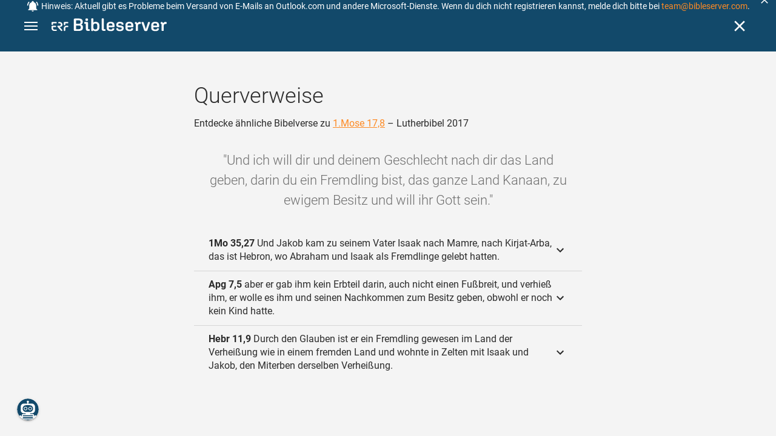

--- FILE ---
content_type: text/html; charset=UTF-8
request_url: https://www.bibleserver.com/cross-reference/LUT/1.Mose17%2C8
body_size: 37408
content:
<!DOCTYPE html>
<html lang="de" dir="ltr">
<head>
                <script id="Cookiebot" data-culture="de"
                src="https://consent.cookiebot.eu/uc.js" data-cbid="c1e13704-fc36-4b3d-ae3c-16bf67a61d98"
                type="text/javascript"></script>
    
        <script>/* <![CDATA[ */
        top != self && top.location.replace(self.location.href);/* ]]> */</script>

        <script>/* <![CDATA[ */
        window.hasLocalStorageAccess = !1;
        try {
            window.localStorage, window.hasLocalStorageAccess = !0
        } catch (a) {
        }/* ]]> */</script>

        <script>/* <![CDATA[ */
        !function (m) {
            if (!m) return;
            const e = window.matchMedia("(prefers-color-scheme: dark)").matches,
                t = localStorage.getItem("vueuse-color-scheme");
            let o;
            (o = "string" == typeof t && "auto" !== t ? "dark" === t : e) && document.documentElement.classList.add("dark")
        }(window.hasLocalStorageAccess);/* ]]> */</script>

        <script>/* <![CDATA[ */
        !function () {
            var e = document.createElement("script");
            if (!("noModule" in e) && "onbeforeload" in e) {
                var t = !1;
                document.addEventListener("beforeload", function (n) {
                    if (n.target === e) t = !0; else if (!n.target.hasAttribute("nomodule") || !t) return;
                    n.preventDefault()
                }, !0), e.type = "module", e.src = ".", document.head.appendChild(e), e.remove()
            }
        }();/* ]]> */</script>

        <meta charset="UTF-8">
    <meta name="viewport"
          content="width=device-width,height=device-height,initial-scale=1,maximum-scale=5,minimal-ui,viewport-fit=cover">
    <meta name="robots" content="noarchive,noodp,noydir">
    <script type="application/ld+json">
        {
            "@context": "https://schema.org",
            "@type": "WebSite",
            "name": "ERF Bibleserver",
            "url": "https://www.bibleserver.com/"
        }
    </script>
        <meta property="fb:admins" content="1240149597,100000969860132">
    <meta property="fb:app_id" content="128001383944491">

        <meta name="google-site-verification" content="FWY1yc3SBGxyPdop2qkZ0WHHMQOYlEOWfSocKkUTz84">

        <meta name="google-site-verification" content="HLvyU40M4nYBU2v-GhdGdUt3Yn648eyaja904DtUjWU">

        <meta property="fb:admins" content="1240149597,100000969860132">

        <link rel="apple-touch-icon" sizes="180x180" href="/apple-touch-icon.png?v=AejoFhEB">
    <link rel="icon" type="image/png" sizes="32x32" href="/favicon-32x32.png?v=AejoFhEB">
    <link rel="icon" type="image/png" sizes="16x16" href="/favicon-16x16.png?v=AejoFhEB">
    <link rel="manifest" href="/site.webmanifest?v=U006yRxI">
    <link rel="mask-icon" href="/safari-pinned-tab.svg?v=AejoFhEB" color="#12496a">
    <link rel="shortcut icon" href="/favicon.ico?v=AejoFhEB">
    <meta name="apple-mobile-web-app-title" content="ERF Bibleserver">
    <meta name="application-name" content="ERF Bibleserver">
    <meta name="msapplication-TileColor" content="#12496a">
    <meta name="theme-color" content="#12496a">

        
                    <base target="_blank" href="https://www.bibleserver.com">
<title>Querverweise – 1.Mose 17,8 — Lutherbibel 2017 :: ERF Bibleserver</title>
<style id="vuetify-theme-stylesheet">:root {
      --v-theme-background: 255,255,255;
      --v-theme-background-overlay-multiplier: 1;
      --v-theme-surface: 255,255,255;
      --v-theme-surface-overlay-multiplier: 1;
      --v-theme-surface-bright: 255,255,255;
      --v-theme-surface-bright-overlay-multiplier: 1;
      --v-theme-surface-light: 238,238,238;
      --v-theme-surface-light-overlay-multiplier: 1;
      --v-theme-surface-variant: 66,66,66;
      --v-theme-surface-variant-overlay-multiplier: 2;
      --v-theme-on-surface-variant: 238,238,238;
      --v-theme-primary: 253,138,36;
      --v-theme-primary-overlay-multiplier: 1;
      --v-theme-primary-darken-1: 55,0,179;
      --v-theme-primary-darken-1-overlay-multiplier: 2;
      --v-theme-secondary: 149,149,149;
      --v-theme-secondary-overlay-multiplier: 1;
      --v-theme-secondary-darken-1: 1,135,134;
      --v-theme-secondary-darken-1-overlay-multiplier: 1;
      --v-theme-error: 240,81,75;
      --v-theme-error-overlay-multiplier: 1;
      --v-theme-info: 33,150,243;
      --v-theme-info-overlay-multiplier: 1;
      --v-theme-success: 76,175,80;
      --v-theme-success-overlay-multiplier: 1;
      --v-theme-warning: 251,140,0;
      --v-theme-warning-overlay-multiplier: 1;
      --v-theme-accent: 253,138,36;
      --v-theme-accent-overlay-multiplier: 1;
      --v-theme-on-background: 0,0,0;
      --v-theme-on-surface: 0,0,0;
      --v-theme-on-surface-bright: 0,0,0;
      --v-theme-on-surface-light: 0,0,0;
      --v-theme-on-primary: 255,255,255;
      --v-theme-on-primary-darken-1: 255,255,255;
      --v-theme-on-secondary: 255,255,255;
      --v-theme-on-secondary-darken-1: 255,255,255;
      --v-theme-on-error: 255,255,255;
      --v-theme-on-info: 255,255,255;
      --v-theme-on-success: 255,255,255;
      --v-theme-on-warning: 255,255,255;
      --v-theme-on-accent: 255,255,255;
      --v-border-color: 0, 0, 0;
      --v-border-opacity: 0.12;
      --v-high-emphasis-opacity: 0.87;
      --v-medium-emphasis-opacity: 0.6;
      --v-disabled-opacity: 0.38;
      --v-idle-opacity: 0.04;
      --v-hover-opacity: 0.04;
      --v-focus-opacity: 0.12;
      --v-selected-opacity: 0.08;
      --v-activated-opacity: 0.12;
      --v-pressed-opacity: 0.12;
      --v-dragged-opacity: 0.08;
      --v-theme-kbd: 238, 238, 238;
      --v-theme-on-kbd: 0, 0, 0;
      --v-theme-code: 245, 245, 245;
      --v-theme-on-code: 0, 0, 0;
    }
    .v-theme--light {
      color-scheme: normal;
      --v-theme-background: 255,255,255;
      --v-theme-background-overlay-multiplier: 1;
      --v-theme-surface: 255,255,255;
      --v-theme-surface-overlay-multiplier: 1;
      --v-theme-surface-bright: 255,255,255;
      --v-theme-surface-bright-overlay-multiplier: 1;
      --v-theme-surface-light: 238,238,238;
      --v-theme-surface-light-overlay-multiplier: 1;
      --v-theme-surface-variant: 66,66,66;
      --v-theme-surface-variant-overlay-multiplier: 2;
      --v-theme-on-surface-variant: 238,238,238;
      --v-theme-primary: 253,138,36;
      --v-theme-primary-overlay-multiplier: 1;
      --v-theme-primary-darken-1: 55,0,179;
      --v-theme-primary-darken-1-overlay-multiplier: 2;
      --v-theme-secondary: 149,149,149;
      --v-theme-secondary-overlay-multiplier: 1;
      --v-theme-secondary-darken-1: 1,135,134;
      --v-theme-secondary-darken-1-overlay-multiplier: 1;
      --v-theme-error: 240,81,75;
      --v-theme-error-overlay-multiplier: 1;
      --v-theme-info: 33,150,243;
      --v-theme-info-overlay-multiplier: 1;
      --v-theme-success: 76,175,80;
      --v-theme-success-overlay-multiplier: 1;
      --v-theme-warning: 251,140,0;
      --v-theme-warning-overlay-multiplier: 1;
      --v-theme-accent: 253,138,36;
      --v-theme-accent-overlay-multiplier: 1;
      --v-theme-on-background: 0,0,0;
      --v-theme-on-surface: 0,0,0;
      --v-theme-on-surface-bright: 0,0,0;
      --v-theme-on-surface-light: 0,0,0;
      --v-theme-on-primary: 255,255,255;
      --v-theme-on-primary-darken-1: 255,255,255;
      --v-theme-on-secondary: 255,255,255;
      --v-theme-on-secondary-darken-1: 255,255,255;
      --v-theme-on-error: 255,255,255;
      --v-theme-on-info: 255,255,255;
      --v-theme-on-success: 255,255,255;
      --v-theme-on-warning: 255,255,255;
      --v-theme-on-accent: 255,255,255;
      --v-border-color: 0, 0, 0;
      --v-border-opacity: 0.12;
      --v-high-emphasis-opacity: 0.87;
      --v-medium-emphasis-opacity: 0.6;
      --v-disabled-opacity: 0.38;
      --v-idle-opacity: 0.04;
      --v-hover-opacity: 0.04;
      --v-focus-opacity: 0.12;
      --v-selected-opacity: 0.08;
      --v-activated-opacity: 0.12;
      --v-pressed-opacity: 0.12;
      --v-dragged-opacity: 0.08;
      --v-theme-kbd: 238, 238, 238;
      --v-theme-on-kbd: 0, 0, 0;
      --v-theme-code: 245, 245, 245;
      --v-theme-on-code: 0, 0, 0;
    }
    .v-theme--dark {
      color-scheme: dark;
      --v-theme-background: 34,34,34;
      --v-theme-background-overlay-multiplier: 1;
      --v-theme-surface: 85,85,85;
      --v-theme-surface-overlay-multiplier: 1;
      --v-theme-surface-bright: 204,191,214;
      --v-theme-surface-bright-overlay-multiplier: 2;
      --v-theme-surface-light: 66,66,66;
      --v-theme-surface-light-overlay-multiplier: 1;
      --v-theme-surface-variant: 200,200,200;
      --v-theme-surface-variant-overlay-multiplier: 2;
      --v-theme-on-surface-variant: 0,0,0;
      --v-theme-primary: 253,138,36;
      --v-theme-primary-overlay-multiplier: 2;
      --v-theme-primary-darken-1: 55,0,179;
      --v-theme-primary-darken-1-overlay-multiplier: 1;
      --v-theme-secondary: 149,149,149;
      --v-theme-secondary-overlay-multiplier: 2;
      --v-theme-secondary-darken-1: 1,135,134;
      --v-theme-secondary-darken-1-overlay-multiplier: 2;
      --v-theme-error: 240,81,75;
      --v-theme-error-overlay-multiplier: 2;
      --v-theme-info: 33,150,243;
      --v-theme-info-overlay-multiplier: 2;
      --v-theme-success: 76,175,80;
      --v-theme-success-overlay-multiplier: 2;
      --v-theme-warning: 251,140,0;
      --v-theme-warning-overlay-multiplier: 2;
      --v-theme-accent: 253,138,36;
      --v-theme-accent-overlay-multiplier: 2;
      --v-theme-on-background: 255,255,255;
      --v-theme-on-surface: 255,255,255;
      --v-theme-on-surface-bright: 0,0,0;
      --v-theme-on-surface-light: 255,255,255;
      --v-theme-on-primary: 255,255,255;
      --v-theme-on-primary-darken-1: 255,255,255;
      --v-theme-on-secondary: 255,255,255;
      --v-theme-on-secondary-darken-1: 255,255,255;
      --v-theme-on-error: 255,255,255;
      --v-theme-on-info: 255,255,255;
      --v-theme-on-success: 255,255,255;
      --v-theme-on-warning: 255,255,255;
      --v-theme-on-accent: 255,255,255;
      --v-border-color: 255, 255, 255;
      --v-border-opacity: 0.12;
      --v-high-emphasis-opacity: 1;
      --v-medium-emphasis-opacity: 0.7;
      --v-disabled-opacity: 0.5;
      --v-idle-opacity: 0.1;
      --v-hover-opacity: 0.04;
      --v-focus-opacity: 0.12;
      --v-selected-opacity: 0.08;
      --v-activated-opacity: 0.12;
      --v-pressed-opacity: 0.16;
      --v-dragged-opacity: 0.08;
      --v-theme-kbd: 66, 66, 66;
      --v-theme-on-kbd: 255, 255, 255;
      --v-theme-code: 52, 52, 52;
      --v-theme-on-code: 204, 204, 204;
    }
    .bg-background {
      --v-theme-overlay-multiplier: var(--v-theme-background-overlay-multiplier);
      background-color: rgb(var(--v-theme-background)) !important;
      color: rgb(var(--v-theme-on-background)) !important;
    }
    .bg-surface {
      --v-theme-overlay-multiplier: var(--v-theme-surface-overlay-multiplier);
      background-color: rgb(var(--v-theme-surface)) !important;
      color: rgb(var(--v-theme-on-surface)) !important;
    }
    .bg-surface-bright {
      --v-theme-overlay-multiplier: var(--v-theme-surface-bright-overlay-multiplier);
      background-color: rgb(var(--v-theme-surface-bright)) !important;
      color: rgb(var(--v-theme-on-surface-bright)) !important;
    }
    .bg-surface-light {
      --v-theme-overlay-multiplier: var(--v-theme-surface-light-overlay-multiplier);
      background-color: rgb(var(--v-theme-surface-light)) !important;
      color: rgb(var(--v-theme-on-surface-light)) !important;
    }
    .bg-surface-variant {
      --v-theme-overlay-multiplier: var(--v-theme-surface-variant-overlay-multiplier);
      background-color: rgb(var(--v-theme-surface-variant)) !important;
      color: rgb(var(--v-theme-on-surface-variant)) !important;
    }
    .bg-primary {
      --v-theme-overlay-multiplier: var(--v-theme-primary-overlay-multiplier);
      background-color: rgb(var(--v-theme-primary)) !important;
      color: rgb(var(--v-theme-on-primary)) !important;
    }
    .bg-primary-darken-1 {
      --v-theme-overlay-multiplier: var(--v-theme-primary-darken-1-overlay-multiplier);
      background-color: rgb(var(--v-theme-primary-darken-1)) !important;
      color: rgb(var(--v-theme-on-primary-darken-1)) !important;
    }
    .bg-secondary {
      --v-theme-overlay-multiplier: var(--v-theme-secondary-overlay-multiplier);
      background-color: rgb(var(--v-theme-secondary)) !important;
      color: rgb(var(--v-theme-on-secondary)) !important;
    }
    .bg-secondary-darken-1 {
      --v-theme-overlay-multiplier: var(--v-theme-secondary-darken-1-overlay-multiplier);
      background-color: rgb(var(--v-theme-secondary-darken-1)) !important;
      color: rgb(var(--v-theme-on-secondary-darken-1)) !important;
    }
    .bg-error {
      --v-theme-overlay-multiplier: var(--v-theme-error-overlay-multiplier);
      background-color: rgb(var(--v-theme-error)) !important;
      color: rgb(var(--v-theme-on-error)) !important;
    }
    .bg-info {
      --v-theme-overlay-multiplier: var(--v-theme-info-overlay-multiplier);
      background-color: rgb(var(--v-theme-info)) !important;
      color: rgb(var(--v-theme-on-info)) !important;
    }
    .bg-success {
      --v-theme-overlay-multiplier: var(--v-theme-success-overlay-multiplier);
      background-color: rgb(var(--v-theme-success)) !important;
      color: rgb(var(--v-theme-on-success)) !important;
    }
    .bg-warning {
      --v-theme-overlay-multiplier: var(--v-theme-warning-overlay-multiplier);
      background-color: rgb(var(--v-theme-warning)) !important;
      color: rgb(var(--v-theme-on-warning)) !important;
    }
    .bg-accent {
      --v-theme-overlay-multiplier: var(--v-theme-accent-overlay-multiplier);
      background-color: rgb(var(--v-theme-accent)) !important;
      color: rgb(var(--v-theme-on-accent)) !important;
    }
    .text-background {
      color: rgb(var(--v-theme-background)) !important;
    }
    .border-background {
      --v-border-color: var(--v-theme-background);
    }
    .text-surface {
      color: rgb(var(--v-theme-surface)) !important;
    }
    .border-surface {
      --v-border-color: var(--v-theme-surface);
    }
    .text-surface-bright {
      color: rgb(var(--v-theme-surface-bright)) !important;
    }
    .border-surface-bright {
      --v-border-color: var(--v-theme-surface-bright);
    }
    .text-surface-light {
      color: rgb(var(--v-theme-surface-light)) !important;
    }
    .border-surface-light {
      --v-border-color: var(--v-theme-surface-light);
    }
    .text-surface-variant {
      color: rgb(var(--v-theme-surface-variant)) !important;
    }
    .border-surface-variant {
      --v-border-color: var(--v-theme-surface-variant);
    }
    .on-surface-variant {
      color: rgb(var(--v-theme-on-surface-variant)) !important;
    }
    .text-primary {
      color: rgb(var(--v-theme-primary)) !important;
    }
    .border-primary {
      --v-border-color: var(--v-theme-primary);
    }
    .text-primary-darken-1 {
      color: rgb(var(--v-theme-primary-darken-1)) !important;
    }
    .border-primary-darken-1 {
      --v-border-color: var(--v-theme-primary-darken-1);
    }
    .text-secondary {
      color: rgb(var(--v-theme-secondary)) !important;
    }
    .border-secondary {
      --v-border-color: var(--v-theme-secondary);
    }
    .text-secondary-darken-1 {
      color: rgb(var(--v-theme-secondary-darken-1)) !important;
    }
    .border-secondary-darken-1 {
      --v-border-color: var(--v-theme-secondary-darken-1);
    }
    .text-error {
      color: rgb(var(--v-theme-error)) !important;
    }
    .border-error {
      --v-border-color: var(--v-theme-error);
    }
    .text-info {
      color: rgb(var(--v-theme-info)) !important;
    }
    .border-info {
      --v-border-color: var(--v-theme-info);
    }
    .text-success {
      color: rgb(var(--v-theme-success)) !important;
    }
    .border-success {
      --v-border-color: var(--v-theme-success);
    }
    .text-warning {
      color: rgb(var(--v-theme-warning)) !important;
    }
    .border-warning {
      --v-border-color: var(--v-theme-warning);
    }
    .text-accent {
      color: rgb(var(--v-theme-accent)) !important;
    }
    .border-accent {
      --v-border-color: var(--v-theme-accent);
    }
    .on-background {
      color: rgb(var(--v-theme-on-background)) !important;
    }
    .on-surface {
      color: rgb(var(--v-theme-on-surface)) !important;
    }
    .on-surface-bright {
      color: rgb(var(--v-theme-on-surface-bright)) !important;
    }
    .on-surface-light {
      color: rgb(var(--v-theme-on-surface-light)) !important;
    }
    .on-primary {
      color: rgb(var(--v-theme-on-primary)) !important;
    }
    .on-primary-darken-1 {
      color: rgb(var(--v-theme-on-primary-darken-1)) !important;
    }
    .on-secondary {
      color: rgb(var(--v-theme-on-secondary)) !important;
    }
    .on-secondary-darken-1 {
      color: rgb(var(--v-theme-on-secondary-darken-1)) !important;
    }
    .on-error {
      color: rgb(var(--v-theme-on-error)) !important;
    }
    .on-info {
      color: rgb(var(--v-theme-on-info)) !important;
    }
    .on-success {
      color: rgb(var(--v-theme-on-success)) !important;
    }
    .on-warning {
      color: rgb(var(--v-theme-on-warning)) !important;
    }
    .on-accent {
      color: rgb(var(--v-theme-on-accent)) !important;
    }
</style>
<meta name="description" content="Entdecke ähnliche Bibelverse zu 1.Mose 17,8 – Lutherbibel 2017 – Und ich will dir und deinem Geschlecht nach dir das Land geben, ...">
<meta property="og:type" content="website">
<meta property="og:url" content="https://www.bibleserver.com/cross-reference/LUT/1.Mose17,8">
<meta property="og:title" content="Querverweise – 1.Mose 17,8 — Lutherbibel 2017 :: ERF Bibleserver">
<meta property="og:description" content="Entdecke ähnliche Bibelverse zu 1.Mose 17,8 – Lutherbibel 2017 – Und ich will dir und deinem Geschlecht nach dir das Land geben, ...">
<meta property="og:locale" content="de">
<meta property="og:image" content="https://www.bibleserver.com/build/en-1-1O6QLkJK.png">
<meta property="og:image:width" content="1200">
<meta property="og:image:height" content="630">
<meta name="twitter:card" content="summary_large_image">
<meta name="twitter:image" content="https://www.bibleserver.com/build/en-1-1O6QLkJK.png">
<link rel="canonical" href="https://www.bibleserver.com/cross-reference/LUT/1.Mose17,8">
<link rel="search" type="application/opensearchdescription+xml" title="ERF Bibleserver (LUT)" href="https://www.bibleserver.com/opensearch/lut.xml">
<link rel="search" type="application/opensearchdescription+xml" title="ERF Bibleserver (ELB)" href="https://www.bibleserver.com/opensearch/elb.xml">
<link rel="search" type="application/opensearchdescription+xml" title="ERF Bibleserver (HFA)" href="https://www.bibleserver.com/opensearch/hfa.xml">
<link rel="search" type="application/opensearchdescription+xml" title="ERF Bibleserver (SLT)" href="https://www.bibleserver.com/opensearch/slt.xml">
<link rel="search" type="application/opensearchdescription+xml" title="ERF Bibleserver (ZB)" href="https://www.bibleserver.com/opensearch/zb.xml">
<link rel="search" type="application/opensearchdescription+xml" title="ERF Bibleserver (GNB)" href="https://www.bibleserver.com/opensearch/gnb.xml">
<link rel="search" type="application/opensearchdescription+xml" title="ERF Bibleserver (NGÜ)" href="https://www.bibleserver.com/opensearch/ngü.xml">
<link rel="search" type="application/opensearchdescription+xml" title="ERF Bibleserver (EU)" href="https://www.bibleserver.com/opensearch/eu.xml">
<link rel="search" type="application/opensearchdescription+xml" title="ERF Bibleserver (NLB)" href="https://www.bibleserver.com/opensearch/nlb.xml">
<link rel="search" type="application/opensearchdescription+xml" title="ERF Bibleserver (NeÜ)" href="https://www.bibleserver.com/opensearch/neü.xml">
<link rel="search" type="application/opensearchdescription+xml" title="ERF Bibleserver (MENG)" href="https://www.bibleserver.com/opensearch/meng.xml">
<link rel="search" type="application/opensearchdescription+xml" title="ERF Bibleserver (DBU)" href="https://www.bibleserver.com/opensearch/dbu.xml">
<link rel="search" type="application/opensearchdescription+xml" title="ERF Bibleserver (VXB)" href="https://www.bibleserver.com/opensearch/vxb.xml">
        
    
    <link crossorigin rel="stylesheet" href="/build/app-BodwhhW7.css"><link crossorigin rel="modulepreload" href="/build/_commonjsHelpers-CjH-eqDh.js">
    <link crossorigin rel="stylesheet" href="/build/nprogress-CMAxEQ_i.css">

    
                <link rel="preload" href="/build/CrossReferenceOverlay-BdtI4oqw.js" as="script"> <link rel="preload" href="/build/CrossReferenceOverlay-BanHmGZk.css" as="style"><link rel="stylesheet" href="/build/CrossReferenceOverlay-BanHmGZk.css"> <link rel="preload" href="/build/VGrid-zkdtjCft.css" as="style"><link rel="stylesheet" href="/build/VGrid-zkdtjCft.css"> <link rel="preload" href="/build/Overlay-CTr_kKu2.js" as="script"> <link rel="preload" href="/build/Overlay-Crz_gHRB.css" as="style"><link rel="stylesheet" href="/build/Overlay-Crz_gHRB.css">

    
        
</head>
<body>

    <style>body:has(#banner-wrapper){--banner-height:40px}@media (width <= 800px){body:has(#banner-wrapper){--banner-height:82px}}#banner{position:fixed;top:0;right:0;left:0;z-index:9991;height:var(--banner-height);padding:0 6px;background:#363636;transition:transform 300ms ease-out}@media (width <= 800px){#banner{display:flex;align-items:center;height:var(--banner-height);padding-right:32px}}#banner > .banner-text{display:flex;align-items:center;justify-content:center;margin:0;overflow:hidden;color:#fff;line-height:var(--banner-height);white-space:nowrap;text-align:center;text-overflow:ellipsis}@media (width <= 800px){#banner > .banner-text{max-height:var(--banner-height);padding:0;line-height:20px;white-space:normal}}#banner > .banner-text a{color:#fd8a24;text-decoration:none;cursor:pointer}#banner > .banner-text a:focus{outline:none}#banner > .banner-text p{margin:0;padding:0}@media (width >= 1201px){#banner > .banner-text .notification--mobile{display:none}#banner > .banner-text .notification--desktop{display:block}}@media (width <= 1200px){#banner > .banner-text .notification--mobile{display:block}#banner > .banner-text .notification--desktop{display:none}}#banner .icon{display:inline-block;width:20px;height:20px;margin:0 4px 0 0;color:#fff;vertical-align:text-bottom}#banner.donation{background:#f0514b}#banner.donation .banner-text{line-height:var(--banner-height)}@media (width <= 800px){#banner.donation .banner-text{line-height:21px}}#banner.donation .banner-text a{color:#fff;text-decoration:underline}#banner.slideOut{transform:translateY(calc(-1 * var(--banner-height)))}#banner .icon-close{position:absolute;top:50%;right:5px;transform:translateY(-50%);cursor:pointer}#banner .icon-close svg{color:#fff}#banner button:focus,#banner a:focus{outline:-webkit-focus-ring-color auto 1px}</style>
<div
        id="banner-wrapper"
        class="hidden-print-only"
        aria-live="polite"
        data-ignore-in-screenshot
>
    <div id="banner" class="info">
        <div class="banner-text">
                            <svg class="icon" xmlns="http://www.w3.org/2000/svg" viewBox="0 0 24 24" style="fill: currentcolor;">
                    <path d="M21,19V20H3V19L5,17V11C5,7.9 7.03,5.17 10,4.29C10,4.19 10,4.1 10,4A2,2 0 0,1 12,2A2,2 0 0,1 14,4C14,4.1 14,4.19 14,4.29C16.97,5.17 19,7.9 19,11V17L21,19M14,21A2,2 0 0,1 12,23A2,2 0 0,1 10,21M19.75,3.19L18.33,4.61C20.04,6.3 21,8.6 21,11H23C23,8.07 21.84,5.25 19.75,3.19M1,11H3C3,8.6 3.96,6.3 5.67,4.61L4.25,3.19C2.16,5.25 1,8.07 1,11Z"></path>
                </svg>
                        <span
                    id="banner-text"
                    data-id="86"
                    data-dismiss="7"            >
                <span style="font-size:14px;">Hinweis: Aktuell gibt es Probleme beim Versand von E-Mails an Outlook.com und andere Microsoft-Dienste. Wenn du dich nicht registrieren kannst, melde dich bitte bei <a href="/cdn-cgi/l/email-protection#8efaebefe3ceece7ece2ebfdebfcf8ebfca0ede1e3"><span class="__cf_email__" data-cfemail="afdbcacec2efcdc6cdc3cadccaddd9cadd81ccc0c2">[email&#160;protected]</span></a>.</span>
            </span>
        </div>
                    <div
                    title="Ausblenden"
                    class="icon icon-close"
                    role="button"
                    id="banner-close"
            >
                <svg xmlns="http://www.w3.org/2000/svg" viewBox="0 0 24 24" style="fill: currentcolor;">
                    <path d="M19,6.41L17.59,5L12,10.59L6.41,5L5,6.41L10.59,12L5,17.59L6.41,19L12,13.41L17.59,19L19,17.59L13.41,12L19,6.41Z"></path>
                </svg>
            </div>
            </div>
    <script data-cfasync="false" src="/cdn-cgi/scripts/5c5dd728/cloudflare-static/email-decode.min.js"></script><script>
        const bannerText = document.getElementById('banner-text');

        bannerText.addEventListener('click', async (e) => {
            window?.notification?.handleRoutableLink(e)
        })

                const banner = document.getElementById('banner-wrapper');
        const bannerCloseBtn = document.getElementById('banner-close');

        bannerCloseBtn.addEventListener('click', dismiss)

        async function dismiss() {
            banner.classList.add('slideOut');
            await waitForAnimation(banner)
            await window?.notification?.dismiss({id: bannerText.dataset.id, dismiss: bannerText.dataset.dismiss})
            banner.remove()
        }

        function waitForAnimation(elem) {
            return Promise.allSettled(
                elem.getAnimations().map((animation) => animation.finished)
            )
        }
            </script>
</div>

    <div id="app" dir="ltr" class="bs-app" style="--vh:1vh;--vvh:1vh;--cch:0px;--v61022990:0px;"><div class="v-application v-theme--light v-layout v-layout--full-height v-locale--is-ltr" style="" id="inspire"><div class="v-application__wrap"><!--[--><!----><!----><div style="display:contents;"><!--[--><noscript><div id="snackbar__wrapper--noscript" aria-live="polite" class="hidden-print-only" style="bottom:0;"><div class="v-snack v-snack--active v-snack--bottom v-snack--right" style="z-index:10200;"><div class="v-snack__wrapper error"><div class="v-snack__content">Bitte aktiviere JavaScript für die Nutzung der Website.</div></div></div></div></noscript><!--]--></div><div style="display:contents;"><!--[--><div id="snackbar__wrapper--classic" aria-live="polite" class="hidden-print-only" style="bottom:0;display:none;"><div class="v-snack v-snack--active v-snack--bottom v-snack--right" style="z-index:10200;"><div class="v-snack__wrapper bg-error"><div class="v-snack__content">Dein Browser ist veraltet. Sollte ERF Bibleserver sehr langsam sein, aktualisiere bitte deinen Browser.</div></div></div></div><!--]--></div><nav class="bs-nav hidden-print-only"><div id="help-tour-text-1" class="bs-nav__menu-btn" title="Menü öffnen" aria-label="Menü öffnen" role="button" tabindex="0"><div class="bs-nav__menu-btn--hover"></div><div class="bs-nav__menu-btn--notification" style="display:none;"></div><span class="bs-nav__menu-btn--line bs-nav__menu-btn--line--1"></span><span class="bs-nav__menu-btn--line bs-nav__menu-btn--line--2"></span><span class="bs-nav__menu-btn--line bs-nav__menu-btn--line--3"></span></div><svg xmlns="http://www.w3.org/2000/svg" fill="currentColor" width="0" height="0"><defs><g id="logo"><g><path d="M40.9,30c2.1-2.5,2.1-6.2,2.1-6.2c-0.1-5.5-4.6-10-10.2-10l-3.8,0c0,0,0,0,0,0s0,0,0,0c-1.4,0-2.6,1.2-2.6,2.6
			c0,1.4,1.2,2.6,2.6,2.6c0,0,0,0,0,0s0,0,0,0h2c3.9,0,5.8,1.5,5.9,4.8c-0.1,3.3-2,4.8-6,4.8h-5.2c-0.4,0-0.8,0-1.2,0.2
			c-0.8,0.2-1.6,0.8-1.6,2v0.2c0,0.7,0.3,1.3,1,2.1c0,0,11.8,13.4,13.4,15.1c0.5,0.7,1.3,1.1,2.3,1.1c1.6,0,2.9-1.3,2.9-2.9
			c0-0.8-0.3-1.5-0.8-2l0,0L33,34.6c-0.5-0.6-1.6-1.4-1.6-1.4l3.1-0.2C34.5,33.1,38.4,33,40.9,30z"></path><path d="M51.2,26.6c1.7,0,3-1.3,3-3V19h9.4c1.4,0,2.6-1.2,2.6-2.6c0-1.4-1.2-2.6-2.6-2.6H50.8c-1.4,0-2.6,1.2-2.6,2.6v7.2
			C48.2,25.2,49.5,26.6,51.2,26.6z"></path><path d="M18.1,13.8H2.6C1.2,13.8,0,15,0,16.4v5.9c0,1.7,1.3,3,3,3s3-1.3,3-3V19h12.1c1.4,0,2.6-1.2,2.6-2.6
			C20.7,15,19.5,13.8,18.1,13.8z"></path><path d="M63.6,28.6h-5.2c-5.6,0-10.2,4.6-10.2,10.2v7.5v0c0,1.7,1.3,3,3,3c1.7,0,3-1.3,3-3h0v-7.9c0-2.6,2.1-4.6,4.7-4.6l4.8,0
			c1.4,0,2.6-1.2,2.6-2.6C66.2,29.8,65.1,28.6,63.6,28.6z"></path><path d="M18.1,43.8C18.1,43.8,18.1,43.8,18.1,43.8h-7.4c-2.6,0-4.7-2.1-4.7-4.6v-5.3h9.5c1.4,0,2.6-1.2,2.6-2.6
			c0-1.4-1.2-2.6-2.6-2.6H3c-1.7,0-3,1.3-3,3v7.2C0,44.4,4.6,49,10.2,49h7.9c1.4,0,2.6-1.2,2.6-2.6C20.7,45,19.5,43.8,18.1,43.8z"></path><path d="M449.2,13.5h-0.8c-3.5,0-6.2,1.7-8,4.8l-4-4c-1.3-1.3-3-1.5-4.3-0.1l-1.4,1.4c-1.3,1.3-1.2,3,0.1,4.3l3.1,3.2v23.5
			c0,1.5,1,2.4,2.5,2.4h3.5c1.5,0,2.5-1,2.5-2.4V28.8c0-4.9,2.3-7.3,6.9-7.3h1c2.4,0,3.9-1.3,3.9-3.5v-0.7
			C454.1,14.8,452.4,13.5,449.2,13.5z"></path><path d="M210.9,42.1h-2.8c-1.5,0-2.1-0.6-2.1-2.4v-37c0-2.1-1.3-3.4-3.4-3.4h-1.5c-2.1,0-3.4,1.3-3.4,3.4v37.5
			c0,6.2,2.3,8.8,9.8,8.8h3.4c1.3,0,2-0.8,2-2.1V44C212.8,42.8,212.1,42.1,210.9,42.1z"></path><path d="M306.9,13c-10.1,0-15.6,4.9-15.6,13.9v9.3c0,8.9,5.5,13.5,16.2,13.5c9.5,0,14.3-3.3,14.3-9.8v-0.3c0-0.7-0.4-1.1-1.1-1.1
			h-5.7c-0.8,0-1.1,0.3-1.1,1.1v0.2c0,2.4-2.1,3.6-6.2,3.6c-5.5,0-7.9-1.9-7.9-6.3v-2.7h19.7c2,0,2.9-1,2.9-2.9v-5
			C322.2,17.6,317,13,306.9,13z M314.2,28.1h-14.6v-2.6c0-4.1,2.5-6.3,7.2-6.3s7.4,2.2,7.4,6.3V28.1z"></path><path d="M174,13c-3.9,0-6.9,1-9,3.1V2.7c0-2.1-1.3-3.4-3.4-3.4H160c-2.1,0-3.4,1.3-3.4,3.4v43.2c0,2.2,1.5,3.8,3.6,3.8h0.3
			c2.2,0,3.6-1.5,3.6-3.7c2.2,2.5,5.5,3.8,9.7,3.8c9,0,14.9-5.7,14.9-14.6v-7.5C188.8,18.8,182.9,13,174,13z M180.3,35.9
			c0,4.6-2.7,7.2-7.6,7.2s-7.6-2.6-7.6-7.2v-9c0-4.6,2.7-7.2,7.6-7.2s7.6,2.6,7.6,7.2V35.9z"></path><path d="M137.3,9.4h2.9c2.2,0,3.5-1.3,3.5-3.5V3.3c0-2.2-1.3-3.5-3.5-3.5h-2.9c-2.2,0-3.5,1.3-3.5,3.5v2.7
			C133.8,8.2,135.1,9.4,137.3,9.4z"></path><path d="M275.3,28.3l-9-1.1c-2.2-0.3-3.3-1.1-3.3-3.2v-0.7c0-2.7,2-4,6.6-4c4.5,0,6.5,1.2,6.5,3.7v0.3c0,0.8,0.5,1.2,1.3,1.2h5
			c0.8,0,1.3-0.6,1.3-1.4v-0.3c0-6.5-4.8-9.8-14.1-9.8c-9.2,0-14.4,4.1-14.4,11.2v0.6c0,5.8,2.7,8.7,9.3,9.5l9,1.1
			c2.2,0.3,3.1,1.1,3.1,3.2v0.8c0,2.7-2.3,4.1-6.8,4.1c-4.9,0-7.1-1.2-7.1-3.8v-0.4c0-0.8-0.4-1.2-1.2-1.2h-5
			c-0.8,0-1.4,0.5-1.4,1.3v0.5c0,6.6,4.9,9.9,14.7,9.9c9.2,0,14.6-4.1,14.6-11.2v-0.8C284.4,32.1,281.8,29.2,275.3,28.3z"></path><path d="M232.8,13c-10.1,0-15.6,4.9-15.6,13.9v9.3c0,8.9,5.5,13.5,16.2,13.5c9.5,0,14.3-3.3,14.3-9.8v-0.3c0-0.7-0.4-1.1-1.1-1.1
			h-5.7c-0.8,0-1.1,0.3-1.1,1.1v0.2c0,2.4-2.1,3.6-6.2,3.6c-5.5,0-7.9-1.9-7.9-6.3v-2.7h19.7c2,0,2.9-1,2.9-2.9v-5
			C248.2,17.6,242.9,13,232.8,13z M240.1,28.1h-14.6v-2.6c0-4.1,2.5-6.3,7.2-6.3s7.4,2.2,7.4,6.3V28.1z"></path><path d="M347.5,13.5h-0.8c-3.5,0-6.2,1.7-8,4.8l-4-4c-1.3-1.3-3-1.5-4.3-0.1l-1.4,1.4c-1.3,1.3-1.2,3,0.1,4.3l3.1,3.2v23.5
			c0,1.5,1,2.4,2.5,2.4h3.5c1.5,0,2.5-1,2.5-2.4V28.8c0-4.9,2.3-7.3,6.9-7.3h1c2.4,0,3.9-1.3,3.9-3.5v-0.7
			C352.4,14.8,350.7,13.5,347.5,13.5z"></path><path d="M148.6,42.1h-2.8c-1.5,0-2.1-0.6-2.1-2.4v-23c0-2.1-1-2.9-2.9-2.9H131c-1.1,0-1.9,0.7-1.9,1.8v3.2c0,1.1,0.8,1.8,1.9,1.8
			h4.3v19.6c0,6.2,2.3,8.8,9.8,8.8h3.4c1.3,0,2-0.8,2-2.1V44C150.4,42.8,149.7,42.1,148.6,42.1z"></path><path d="M385.8,13.8H383c-1.6,0-2.4,0.6-3.1,2.8l-8.1,25.1l-8.1-25.1c-0.7-2.2-1.5-2.8-3.1-2.8h-3.3c-1.5,0-2.3,0.8-2.3,2.1
			c0,0.5,0.1,1.1,0.4,1.7l9.7,28.3c0.8,2.4,1.8,3.4,4.3,3.4h4.3c2.6,0,3.5-0.9,4.3-3.4l9.7-28.3c0.2-0.6,0.4-1.2,0.4-1.7
			C388.1,14.6,387.3,13.8,385.8,13.8z"></path><path d="M116.8,23.9c4.1-1.8,6.2-5,6.2-9.5v-2C122.9,4,117.8,0,106.8,0h-15c-2.4,0-3.9,1.5-3.9,3.8v41.3c0,2.4,1.5,3.8,3.9,3.8
			h15.6c11,0,16.4-4.3,16.4-13v-2.2C123.8,29,121.4,25.6,116.8,23.9z M96.6,6.9h10.3c5.2,0,7.5,1.8,7.5,6v2c0,4.1-2.2,5.9-7.5,5.9
			H96.6V6.9z M115.2,35.9c0,4.3-2.4,6.2-7.7,6.2H96.6V27.6h10.9c5.3,0,7.7,1.9,7.7,6.2V35.9z"></path><path d="M408.6,13c-10.1,0-15.6,4.9-15.6,13.9v9.3c0,8.9,5.5,13.5,16.2,13.5c9.5,0,14.3-3.3,14.3-9.8v-0.3c0-0.7-0.4-1.1-1.1-1.1
			h-5.7c-0.8,0-1.1,0.3-1.1,1.1v0.2c0,2.4-2.1,3.6-6.2,3.6c-5.5,0-7.9-1.9-7.9-6.3v-2.7h19.7c2,0,2.9-1,2.9-2.9v-5
			C423.9,17.6,418.7,13,408.6,13z M415.9,28.1h-14.6v-2.6c0-4.1,2.5-6.3,7.2-6.3s7.4,2.2,7.4,6.3V28.1z"></path></g></g></defs></svg><a href="/" class="bs-nav__logo bs-nav__logo--overlay" title="bibleserver.com" aria-label="bibleserver.com" tabindex="0"><svg xmlns="http://www.w3.org/2000/svg" viewBox="0 0 454.1 49.8" fill="currentColor"><use xlink:href="#logo"></use></svg></a><div id="bs-nav__menu-wrapper" tabindex="-1" aria-hidden="true" class="bs-nav__menu-wrapper--closed bs-nav__menu-wrapper"><div class="bs-nav__menu-footer--closed bs-nav__menu bs-nav__menu-user"><div class="bs-nav__menu-user__scroll-header--closed bs-nav__menu-user__scroll-header"></div><div class="bs-nav__menu-user__user" id="help-text-tour-5-mobil"><div class="bs-nav__menu-user__user__text"><p>Anmelden<br><span>... und alle Funktionen nutzen!</span></p></div><div class="bs-nav__menu-user__user__image-wrapper" tabindex="-1"><i class="v-icon notranslate v-theme--light v-icon--size-default bs-nav__menu-user__user__image-wrapper__image" style="" aria-hidden="true"><svg style="fill:currentColor;" class="v-icon__svg" xmlns="http://www.w3.org/2000/svg" viewbox="0 0 24 24"><path d="M12,19.2C9.5,19.2 7.29,17.92 6,16C6.03,14 10,12.9 12,12.9C14,12.9 17.97,14 18,16C16.71,17.92 14.5,19.2 12,19.2M12,5A3,3 0 0,1 15,8A3,3 0 0,1 12,11A3,3 0 0,1 9,8A3,3 0 0,1 12,5M12,2A10,10 0 0,0 2,12A10,10 0 0,0 12,22A10,10 0 0,0 22,12C22,6.47 17.5,2 12,2Z"></path></svg></i></div></div><div class="bs-nav__notification" tabindex="-1" style="display:none;"><p></p><div class="bs-nav__notification__button" tabindex="-1"><!----><!----><!----><i class="v-icon notranslate v-theme--light v-icon--size-large bs-nav__notification__button--icon bs-nav__notification__button--icon-close bs-nav__notification__button--icon-close--no-dismiss" style="" aria-hidden="true"><svg style="fill:currentColor;" class="v-icon__svg" xmlns="http://www.w3.org/2000/svg" viewbox="0 0 24 24"><path d="M19,6.41L17.59,5L12,10.59L6.41,5L5,6.41L10.59,12L5,17.59L6.41,19L12,13.41L17.59,19L19,17.59L13.41,12L19,6.41Z"></path></svg></i></div></div></div><div class="bs-nav__menu bs-nav__menu-main"><div class="stroke float-right" style="top:90%;right:3%;opacity:.2;"></div><div class="stroke xl float-right" style="top:80%;opacity:.2;"></div><div class="stroke xxl float-right" style="top:10%;right:-40%;opacity:.2;"></div><ul class="bs-nav__menu-main__list"><li><a aria-current="page" href="/cross-reference/LUT/1.Mose17%2C8" class="router-link-active router-link-exact-active bs-nav__menu-main__list__link d-flex align-baseline" title="Lies mal: 1. Mose 3" tabindex="-1"><strong class="flex-shrink-0">Lies mal</strong><span class="text-truncate d-block">1. Mose 3</span></a></li><li><a href="/chats" class="bs-nav__menu-main__list__link" title="Nikodemus.AI" tabindex="-1"></a></li><li><a href="/notes" class="bs-nav__menu-main__list__link" title="Notizen" tabindex="-1">Notizen</a></li><li><a href="/tags" class="bs-nav__menu-main__list__link" title="Tags" tabindex="-1">Tags</a></li><li><a href="/likes" class="bs-nav__menu-main__list__link" title="Likes" tabindex="-1">Likes</a></li><li><a href="/history" class="bs-nav__menu-main__list__link" title="Verlauf" tabindex="-1">Verlauf</a></li><li><a href="/dictionaries" class="bs-nav__menu-main__list__link" title="Wörterbücher" tabindex="-1">Wörterbücher</a></li><li><a href="/reading-plans" class="bs-nav__menu-main__list__link" title="Lesepläne" tabindex="-1">Lesepläne</a></li><li><a href="/graphics" class="bs-nav__menu-main__list__link" title="Grafiken" tabindex="-1">Grafiken</a></li><li><a href="/videos" class="bs-nav__menu-main__list__link" title="Videos" tabindex="-1">Videos</a></li><li><a href="/topics" class="bs-nav__menu-main__list__link" title="Anlässe" tabindex="-1">Anlässe</a></li></ul></div><div class="bs-nav__menu-footer--closed bs-nav__menu bs-nav__menu-footer"><div class="stroke white float-right" style="top:-20%;right:10%;opacity:.07;"></div><div class="stroke white xxl float-left" style="top:75%;left:-35%;opacity:.07;"></div><ul class="bs-nav__menu-footer__list"><li><a href="https://www.bibleserver.com/spenden" title="Spenden" tabindex="-1" target="_blank" rel="noopener noreferrer" class="bs-nav__menu-footer__list__link">Spenden</a></li><li><a href="https://blog.bibleserver.com" title="Blog" tabindex="-1" target="_blank" rel="noopener noreferrer" class="bs-nav__menu-footer__list__link">Blog</a></li><li><a href="/newsletter" class="bs-nav__menu-footer__list__link" title="Newsletter" tabindex="-1">Newsletter</a></li><li><a href="/partner" class="bs-nav__menu-footer__list__link" title="Partner" tabindex="-1">Partner</a></li><li><a href="/help" class="bs-nav__menu-footer__list__link" title="Hilfe" tabindex="-1">Hilfe</a></li><li><a href="/contact" class="bs-nav__menu-footer__list__link" title="Kontakt" tabindex="-1">Kontakt</a></li><li><button title="Fehler melden" tabindex="-1" class="bs-nav__menu-footer__list__link">Fehler melden</button></li><li><a href="/help/88" class="bs-nav__menu-footer__list__link" title="Alexa Skill" tabindex="-1">Alexa Skill</a></li><li><a href="/webmasters" class="bs-nav__menu-footer__list__link" title="Für Webmaster" tabindex="-1">Für Webmaster</a></li><li class="spacer"></li><li><a href="https://www.erf.de/download/pdf/Datenschutzerklaerung_ERF_Medien.pdf" title="Datenschutz" tabindex="-1" target="_blank" rel="noopener noreferrer" class="bs-nav__menu-footer__list__link">Datenschutz</a></li><li><a href="/accessibility" class="bs-nav__menu-footer__list__link" title="Erklärung zur Barrierefreiheit" tabindex="-1">Erklärung zur Barrierefreiheit</a></li><li><a href="https://www.erf.de/download/pdf/Informationspflicht_zur_Datenverarbeitung_DSGVO.pdf" title="Rechte der Betroffenen (DSGVO)" tabindex="-1" target="_blank" rel="noopener noreferrer" class="bs-nav__menu-footer__list__link">Rechte der Betroffenen (DSGVO)</a></li><li><a href="/imprint" class="bs-nav__menu-footer__list__link" title="Impressum" tabindex="-1">Impressum</a></li><li class="spacer"></li><li><a href="/languages" class="bs-nav__menu-footer__list__link" title="Language" tabindex="-1">Language: <strong>Deutsch</strong></a></li><li><div class="v-input v-input--horizontal v-input--center-affix v-input--density-default v-theme--light v-locale--is-ltr v-input--dirty v-switch v-theme--dark" style=""><!----><div class="v-input__control"><!--[--><div class="v-selection-control v-selection-control--density-default" style=""><div class="v-selection-control__wrapper" style=""><!--[--><div class="v-switch__track" style=""><!----><!----></div><!--]--><div class="v-selection-control__input"><!--[--><!--[--><input id="switch-v-0-0" aria-disabled="false" aria-label="Dunkles Design / hoher Kontrast" type="checkbox" value="true"><div class="v-switch__thumb" style=""><!----></div><!--]--><!--]--></div></div><label class="v-label v-label--clickable" style="" for="switch-v-0-0"><!----><!--[-->Dunkles Design / hoher Kontrast<!--]--></label></div><!--]--></div><!----><!----></div></li></ul><div class="bs-nav__menu-footer__social-bar"><div class="bs-nav__menu-footer__social-bar__box"><a href="https://www.facebook.com/erfbibleserver" tabindex="-1" target="_blank" rel="noopener noreferrer" aria-label="Facebook"><i class="v-icon notranslate v-theme--light v-icon--size-default" style="" aria-hidden="true"><svg style="fill:currentColor;" class="v-icon__svg" xmlns="http://www.w3.org/2000/svg" viewbox="0 0 35 35"><g><path d="M25.34,1.66H9.66a8,8,0,0,0-8,8V25.34a8,8,0,0,0,8,8h5.39V22.08h-4V17.53h4V14.07C15.05,10.13,17.39,8,21,8a25.3,25.3,0,0,1,3.5.29v3.88h-2A2.26,2.26,0,0,0,20,14.58v3h4.36l-.71,4.55H20V33.34h5.39a8,8,0,0,0,8-8V9.66A8,8,0,0,0,25.34,1.66Z"/></g></svg></i></a><a href="https://www.instagram.com/erf_bibleserver" tabindex="-1" target="_blank" rel="noopener noreferrer" aria-label="Instagram"><i class="v-icon notranslate v-theme--light v-icon--size-default" style="" aria-hidden="true"><svg style="fill:currentColor;" class="v-icon__svg" xmlns="http://www.w3.org/2000/svg" viewbox="0 0 35 35"><g><path d="M22.73,8H12.27A4.27,4.27,0,0,0,8,12.27V22.73A4.27,4.27,0,0,0,12.27,27H22.73A4.27,4.27,0,0,0,27,22.73V12.27A4.27,4.27,0,0,0,22.73,8ZM17.5,23.44a5.94,5.94,0,1,1,5.94-5.94A5.94,5.94,0,0,1,17.5,23.44Zm6.24-10.69a1.49,1.49,0,1,1,0-3,1.49,1.49,0,0,1,0,3Z"/><path d="M17.5,13.94a3.56,3.56,0,1,0,3.56,3.56A3.56,3.56,0,0,0,17.5,13.94Z"/><path d="M25.34,1.66H9.66a8,8,0,0,0-8,8V25.34a8,8,0,0,0,8,8H25.34a8,8,0,0,0,8-8V9.66A8,8,0,0,0,25.34,1.66Zm4,20.83a6.9,6.9,0,0,1-6.89,6.89h-10a6.9,6.9,0,0,1-6.89-6.89v-10a6.89,6.89,0,0,1,6.89-6.89h10a6.9,6.9,0,0,1,6.89,6.89Z"/></g></svg></i></a><a href="https://www.erf.de" target="_blank" rel="noopener noreferrer" tabindex="-1" title="ERF Medien e.V."> © 2026 ERF </a></div></div></div></div></nav><header class="bs-header"><div class="bs-header-wrapper hidden-print-only main-header"></div><button class="d-sr-only skip-link hidden-print-only">Zum Inhalt springen</button><!----><!----><!----><!----><!----></header><!----><main class="v-main is-overlay" style="--v-layout-left:0px;--v-layout-right:0px;--v-layout-top:0px;--v-layout-bottom:0px;transition:none !important;" id="main-content"><!--[--><div class="v-container v-container--fluid v-locale--is-ltr bs-container" style="" fill-height><div class="v-row v-row--no-gutters bs-overlay cross-ref-view" style=""><article class="v-col-md-6 offset-md-3 v-col-12" style=""><!--[--><h1 class="hidden-print-only mb-4">Querverweise</h1><p class="cross-ref-view__description">Entdecke ähnliche Bibelverse zu <a href="/LUT/1.Mose17%2C8" id="link_crossref" title="1.Mose 17,8">1.Mose 17,8</a> – Lutherbibel 2017</p><p class="cross-ref-view__content"> &quot;Und ich will dir und deinem Geschlecht nach dir das Land geben, darin du ein Fremdling bist, das ganze Land Kanaan, zu ewigem Besitz und will ihr Gott sein.&quot; </p><div class="v-expansion-panels v-theme--light v-expansion-panels--variant-default" style=""><!--[--><!--[--><div class="v-expansion-panel" style="" id="verse-1-mose35-2c27" data-id="0"><div class="v-expansion-panel__shadow elevation-0"></div><!--[--><!----><!----><!--[--><button class="v-expansion-panel-title" style="" type="button" aria-expanded="false"><span class="v-expansion-panel-title__overlay"></span><!--[--><span><strong>1Mo 35,27</strong> Und Jakob kam zu seinem Vater Isaak nach Mamre, nach Kirjat-Arba, das ist Hebron, wo Abraham und Isaak als Fremdlinge gelebt hatten.</span><!--]--><!--[--><span class="v-expansion-panel-title__icon"><i class="v-icon notranslate v-theme--light v-icon--size-default" style="" aria-hidden="true"><svg style="fill:currentColor;" class="v-icon__svg" xmlns="http://www.w3.org/2000/svg" viewbox="0 0 24 24"><path d="M7.41,8.58L12,13.17L16.59,8.58L18,10L12,16L6,10L7.41,8.58Z"></path></svg></i></span><!--]--></button><div class="v-expansion-panel-text" style="display:none;"><!----></div><!--]--><!--]--></div><div class="v-expansion-panel" style="" id="verse-apostelgeschichte7-2c5" data-id="1"><div class="v-expansion-panel__shadow elevation-0"></div><!--[--><!----><!----><!--[--><button class="v-expansion-panel-title" style="" type="button" aria-expanded="false"><span class="v-expansion-panel-title__overlay"></span><!--[--><span><strong>Apg 7,5</strong> aber er gab ihm kein Erbteil darin, auch nicht einen Fußbreit, und verhieß ihm, er wolle es ihm und seinen Nachkommen zum Besitz geben, obwohl er noch kein Kind hatte.</span><!--]--><!--[--><span class="v-expansion-panel-title__icon"><i class="v-icon notranslate v-theme--light v-icon--size-default" style="" aria-hidden="true"><svg style="fill:currentColor;" class="v-icon__svg" xmlns="http://www.w3.org/2000/svg" viewbox="0 0 24 24"><path d="M7.41,8.58L12,13.17L16.59,8.58L18,10L12,16L6,10L7.41,8.58Z"></path></svg></i></span><!--]--></button><div class="v-expansion-panel-text" style="display:none;"><!----></div><!--]--><!--]--></div><div class="v-expansion-panel" style="" id="verse-hebr-c3-a4er11-2c9" data-id="2"><div class="v-expansion-panel__shadow elevation-0"></div><!--[--><!----><!----><!--[--><button class="v-expansion-panel-title" style="" type="button" aria-expanded="false"><span class="v-expansion-panel-title__overlay"></span><!--[--><span><strong>Hebr 11,9</strong> Durch den Glauben ist er ein Fremdling gewesen im Land der Verheißung wie in einem fremden Land und wohnte in Zelten mit Isaak und Jakob, den Miterben derselben Verheißung.</span><!--]--><!--[--><span class="v-expansion-panel-title__icon"><i class="v-icon notranslate v-theme--light v-icon--size-default" style="" aria-hidden="true"><svg style="fill:currentColor;" class="v-icon__svg" xmlns="http://www.w3.org/2000/svg" viewbox="0 0 24 24"><path d="M7.41,8.58L12,13.17L16.59,8.58L18,10L12,16L6,10L7.41,8.58Z"></path></svg></i></span><!--]--></button><div class="v-expansion-panel-text" style="display:none;"><!----></div><!--]--><!--]--></div><!--]--><!--]--></div><!----><!--]--></article></div></div><!--]--></main><!----><button type="button" class="v-btn v-btn--elevated v-btn--icon v-theme--light v-btn--density-comfortable v-btn--size-default v-btn--variant-elevated bs-app__scroll-top-btn hidden-print-only on-overlay" style="display:none;" aria-live="polite" title="Zum Seitenanfang"><!--[--><span class="v-btn__overlay"></span><span class="v-btn__underlay"></span><!--]--><!----><span class="v-btn__content" data-no-activator><!--[--><!--[--><i class="v-icon notranslate v-theme--light v-icon--size-default" style="color:#2b2b2b;caret-color:#2b2b2b;" aria-hidden="true"><svg style="fill:currentColor;" class="v-icon__svg" xmlns="http://www.w3.org/2000/svg" viewbox="0 0 24 24"><path d="M13,20H11V8L5.5,13.5L4.08,12.08L12,4.16L19.92,12.08L18.5,13.5L13,8V20Z"></path></svg></i><!--]--><!--]--></span><!----><!----></button><!----><!----><!--[--><!--[--><!--[--><button type="button" class="v-btn v-btn--elevated v-btn--icon v-theme--light v-btn--density-default v-btn--size-small v-btn--variant-elevated hidden-print-only" style="" id="chat-btn" aria-describedby="v-tooltip-v-0-4" aria-label="Nikodemus.AI" title="Nikodemus.AI"><!--[--><span class="v-btn__overlay"></span><span class="v-btn__underlay"></span><!--]--><!----><span class="v-btn__content" data-no-activator><!--[--><!--[--><svg xmlns="http://www.w3.org/2000/svg" viewbox="0 0 600 600" class="niko-avatar v-icon__svg v-icon" dark style="--ad8c3fcc:36px;" data-v-0cc0d2c8><g data-v-0cc0d2c8><path d="M300.03,596c163.46,0,295.97-132.51,295.97-295.97S463.49,4.07,300.03,4.07,4.07,136.57,4.07,300.03s132.51,295.97,295.97,295.97" fill="#12496a" data-v-0cc0d2c8></path></g><g data-v-0cc0d2c8><path fill="#ffffff" d="M507.8,464h-4.2c-14.4,0-26,11.6-26,26v1.8h-8.8v-32.1c0-16.6-13.4-30-30-30h-76.6v-20.7h46.3c47.9,0,86.7-38.8,86.7-86.7v-94.6c0-47.9-38.8-86.7-86.7-86.7h-95.3v-24.2c9.5-5,15.9-15,15.9-26.5,0-16.5-13.4-30-30-30s-30,13.4-30,30,6.5,21.4,15.9,26.5v24.2h-95.3c-47.9,0-86.7,38.8-86.7,86.7v94.6c0,47.9,38.8,86.7,86.7,86.7h46.4v20.7h-74.7c-16.6,0-30,13.4-30,30v32h-8.8v.5c0-7.8-3.1-14.8-8.2-19.9-5.1-5.1-12.1-8.2-19.9-8.2-12.8,0-23.6,8.6-27,20.3,15.9,20.3,34.5,38.4,55.1,53.9h0s8.8,6.4,8.8,6.4h0s0,0,0,0c17.4,12.1,36.2,22.4,56,30.6h225.3c19.8-8.2,38.5-18.4,55.9-30.5,3-2.1,5.9-4.2,8.8-6.4h0c20.8-15.6,39.5-33.9,55.5-54.4-2.7-11.5-13-20.1-25.3-20.1ZM156.3,278.9h0c0-51.7,41.9-93.6,93.6-93.6h99c51.7,0,93.6,41.9,93.6,93.6h0c0,51.7-41.9,93.6-93.6,93.6h-99c-51.7,0-93.6-41.9-93.6-93.6ZM441.9,534.5c0,8.9-7.2,16.1-16.1,16.1h-251.3c-8.9,0-16.1-7.2-16.1-16.1h0c0-8.9,7.2-16.1,16.1-16.1h251.3c8.9,0,16.1,7.2,16.1,16.1h0ZM441.9,477.6c0,8.9-7.2,16.1-16.1,16.1h-251.3c-8.9,0-16.1-7.2-16.1-16.1h0c0-8.9,7.2-16.1,16.1-16.1h251.3c8.9,0,16.1,7.2,16.1,16.1h0Z" data-v-0cc0d2c8></path><path fill="#ffffff" d="M362.3,328.2c27.1,0,49.2-22.4,49.3-49.5,0-25.1-21.5-50.2-49.7-49-27.4,0-49.1,21.8-49.1,49.3,0,27.1,22.4,49.3,49.4,49.3ZM362,246.9c18.3-.8,32.4,15.6,32.3,31.9,0,17.6-14.5,32.1-32.1,32.2-17.6,0-32.1-14.4-32.1-32,0-17.9,14.1-32,31.9-32Z" data-v-0cc0d2c8></path><path fill="#ffffff" d="M285.6,278.7c0-25.1-21.5-50.2-49.7-49-27.4,0-49.1,21.8-49.1,49.3,0,27.1,22.3,49.3,49.4,49.3,27.1,0,49.2-22.4,49.3-49.5ZM236.3,311c-17.6,0-32.1-14.4-32.1-32,0-17.9,14.1-32,31.9-32,18.3-.8,32.4,15.6,32.3,31.9,0,17.6-14.5,32.1-32.1,32.2Z" data-v-0cc0d2c8></path></g></svg><!--]--><!--]--></span><!----><!----></button><!--]--><!----><!--]--><!----><!--]--><!----><!--]--></div></div></div>
        <div id="teleported"></div>
        <script data-ssr>
        window.U2FsdGVkX1 = "eNrtvQlb47i2KPpXfHjv3N31XqBiZ657zj6PqZghRQI1bPrjUxIlMXHstAdS0NR/f2stybY8JAQaelN1/XVXsCVZWrOWlqY/11jgO31nOrO4z9c+/Jl4P7Bngb/2YW2ttDY0LZ+7fLDlOBObTbm39uFfv5fWsKRjc9vH97Wtg63j3evO7vHudhe+2To7O4rfNi+6Z9tnJ+3j3e4uvHZ3v3SvP56dn2xi5kVn9/y6fdY+u9w9h9fO7ub59v71Wbt7cHbaWUs0dGl6Zs+0TP8OwU00+WHILI8nGw7TEs2HiSoQYVoClDAxBZBI/lFa61lOf7JvDvimZW0rtJCfjTkbmPao63T6rmNZgpQutxw2iMqI1w5nbn+sJHrcR1p3uMX7fpRueqmC+C200PGZH0C7f/4AoAKPu0ibm7lkXpjAp8yUQMwsZtrXM+Z5c8cdiDQT/paR1a7nI49FqsXUtxG3B1gZPvvmlN8DxmE5exSwEbzpUNWUnghdxwqlZcy8sfzUZUC36NWZ+aZjI/xrI5fdMp+5EYZD8/s+kBEb9d0AEnpmL6rRc1x/627Tmo1Z9IE3duZngW+ZCFmYRmQE8VW+5d9Bom1mHZv2RCYBoXaTqdH3SPWzGEz/bob4je96LpANiO5DdR8dd8p8yh86tt8x76FMrUQvUHjmAx/MIeA7Zd8/mwN/HKIERLzkrsePEzADHvtCgLywIKZ9dBzfdnyeSKTPT4NpD/6q6duu43nnfBijMnNN2z+5OxU1hILsgQz3GEmJJyXsz7WZads8ltSe852TjAHALjHkX79LzFcv7cy4HaN4Z/[base64]/e6xsnjsf1xn8a2801qp9NpZliM/PClYbc9LDfgcZjxQtt3BrUg31nqNBrqYa0RDslbCW0k2ROwtYSHsIKlfSg3xLA9aS3kNvx9Znt2GafrUIEqncG8hHhbYPViV6A3TNgzXZcY1lSf+2DDUwVHacfs47NZhcmCaxQFOw/SSBTMIJIoWzLDm/qDLhUQMTshNsBCIBSGjq905C/ETvIRQAT4DrONGmFt3x7x/QYsGsQSiWlg7GI1UJVAZkGMmQOAU9UFSF9YACCUyWVnCSLK/7EjDQz8doVEtkLRoDb2JnGxfEFvZpEQteZJd9dZnumgCHEFXr1kYvof2T4tcAJCx87IwdqHCjaJpIVYjtgFlTtlu8nzgA5mpPYUW2g8L0Eo8AuMekMkZE/R1HYHoOHwkk00KehtNCNYLd88LXthOiU00lnIWiQ0wfXKWYkm87QVYgdrW3o7LlsMpQ+pIusQqaHnlWiGLhntvB1tiHPC7tPZG7cNQiBPUt0ozLNPnFuecqxBH/GZVvO9yiZRwl/kocQ62M+DUtrE34npR7ML0Em3TnoCrvAAlHeg57H34+SIg9YJJwHtq2K9dQBH54L05xJOmb2wOuzWYxL3wU2gGKfcM8DJfNQbhTFU4gi/apKDQ1wTyjBn5FN/JNsIvxBX1dvNpLdDiCC2aCFkSSALysN2HHgj7kLFXFLM8p6A82OM7tzzdEYKbZjcm2LMm3WH2snQAzT1sRHnnYVlMuDPjpn3L8P7FFJw0YHJnd9qqxEJVgLX+raDg98rz+WFQK6HPulMRv6Ja3jB74/gto3rmxsEyz1HHxyqFMbcE/rolfradwdOtbI16amr+1xm4+n5kgUcaPa7Wz1UOeV/V9MG4Md/u+rtbHvz7wPV++v3s/n8w2Adp3Q3xjwqzVNOBpQ6roHjs3kau2f6UL/dfWe/TMxMliTbSuJ1yYJ3B4H19nGdAfYjEXBfoAM+5big8+upaGH7NKaSJGuxNq6fHeFkq9trJFuRk7Y7vFWxPdGJcN3zFb5bkR837WAbUNuIemIYCnGZ/KBh+W6wtByXevdaZ3tE+18Y8uFzmDMAk8D4cAvMPkSDcPIG7nBbMa1vWlvv6R9NsHXsK/e7zvW/QjyQXe4/W+nZdh97n/[base64]/k+CBMdV8YUzwcw27Yg0cxhhkLwUzlgZwwQ/UyDHytDbDPo2q6kaISqgz0OaS+q3Ygc6xYv9bGdHFbFV0q5HodvpjCyw7tIqCVk7JLGk+joSFVkdlc0QWv0ajPAwNhmqBr6AD41DFiI94D0w0GnCscehy8KqAyGi3FYtOIsy1c46tabeO2+NjBoC8HYJ/i+1ultzfkla3FlH7m9QzwDff7GLfly2k/bYZeCMYeiKVG++0W9E7As3mpkvEVAjpprpGL7TERPGcynvcnGrdMXcsB9SFWCG+iApDtSUsBjVMNRaAIzBgnhaLQGQ+oJ/0ZP8ukmLfQLNMPvI33oyx3zuNOdisZ1iI2SoP6xEP98C11U5BD5AsftQ56s0UK/PKlbQB+PZjVA0gM2TzgAnOqq5SczVX6a2owume8ANjcjYz5IzKqDRtRDQFOvDQeKSdyqUmCT+0F32p/RY2+w47PUFf/AIdSnDsMb6kgdpobY9Z8PJhof3Szh2gIbfWvcBdPwaWMdsGloFBnHPzPq580/LVyp9bYUnbcmFkESsiek/anskJmyG3Sys701m7u8hUvH2bu3sRiVg9655BripczdjVNe0xN30vY5FwVJJ2exeVRWHb56ZlgsOKbHJN7NXU4c0R88eOZcZMYTaIgeVL1zdiypW9iM5i6LPPXbQJwC9X80x78AEcKPd+/d0WVk1w1Yc85L+FY0phOwZ1dHVcDoyFFNlfozRpwQaDuuN6ca5DStaH5WAvGzjReGjO3QkOnN4vHDqpxd7U0OlUGTrVjazFSg2dWglj5WnHSMgNLRogpwQpv1Bo5JEBg2jAqnTuhnb1Xgyu6K9RfeoI64R9X9+988frHd/d0Kp6SWvo5WZTS4y4lrHV60/Xe2Fry8bE6YLE3JK2u37CTOuDFteP03O+88G0h87/l639n7npb0NSQl/hlKd6uEbW54vKJOIs5WQXx2+xCZwaEQr3SF8XmReDxn5HzLXWwQjZ99olQzuFHuBvGBsBjYVuDMtt6OV3S4IdMtQDmMMwCbrO5bqbV/xN6fDJ7uleyJRa1uug7AQ/[base64]/LVu92LkM+GTlOIuQmAqKxgd61R2CYxxgbsgfMHSBpMcaT4hoMlDWo5b+8YPZPYhLijy8ySvUbFgASi/AR+PSL6s3W8E7rp6Iq4AnoaPlpvcOcyTrBvWPaDK2UNwYmgldvQ4/i3mnOUNtznAEI0tzT2qIANLaxAGDsObTdAZHiAzmxG9pi9GjMNQar0ePQ7bh85jqDoC9Ca30HQ35EZBEiQ1MAcMeRssWwXdgsABfUNe+hrrBaX37ij01PoCpmADEqCSXGZg/jeLmRzo0rND/w71U5hdHRAQrpAAZUzpSCi+cgaJ6ILia+F4jwsJmYyTsmfCALbMOQAtwCZgNHAoms/O40jINuO4HdN60wfXuMwQSw3dHnUZhzo7OxmU+dpKJKlLOKqmSEmkrGeLGmfniq/31wGYfQ9Kw/dZDSVF1xpeZaMkCcr6oqbxd+IzQNpGETMe4jA99B8YPLRZF58P0wPl+lmLz+gjH5LjmEGP1eCOwqoXnk/3PC86iyfyE8rkB/cJkM5v9CEf5/q76cKwpTzlGY85TGGEs05pwm5InSLe9Z+pNbg1Am1B/3MkexchWqVQunuuC3SWpVzaoVVfZXJ7wKSXwJSTw6jF2srOHG3IQYxp7wEXorh7jOeoHEKQVkH6036q13G1piTAYMbVuceVzDBZVE66FjWc4cv+bf+1wsaIVEVwugFNI84UMk+INtDpzpBy0KWfwjOWjusykuhx3xDccdXb0Xiy7A5+05gX/1XojdOrSxHvMKsv8Res3/EE7zP/65HdaDLSOtTTDCbZBXL8eD/jeyt70b25lKlr+YnZgGj13oYwZi7sJAkJSbN7VL02cpFueWWTgLrpNRqL74zPcvZAiAfBa4jU5WVA5Ejioqpv+iUYmtnU7cJWWjEpi9WFQEgQeB1uFTHrhZOUkV0MI+IK8PMUhQWq+0UCILzGt6Yr/+QokhCBSpf4OZXlZwP+Ji2YSJG7ovauI6hh7LbXbyF7MTchuPPTp85GCoVU+HBXCFmoZ9g/lHAHLCNSuUmXCgEX2av3qiQXwjqrR88UcQVta3xwXJmregAudinGwCT255X2PmFNfbarioGcaBhAe45E7gaQPXMVG8RY0o4/LpjbHkuBNFco1seA1zExyJfdtjJwAtlMSFkWR59XDuvxvn0/PIfNayizYxN7FoRxkBB84t087BixgE0HvihFHWfHZY3yUZ7JlMy/kiDDveCvnkmifjFldq/BbKCXtChCpHZmRganumzW9d9na6o/3deBWUnlVrzE6sy4m7o33ua1sOn6RHQDL5kVhAMx66gBoXvspCu3+KixFozjorHjuBn1Q223pZZbs82I6NfnatLOUnlvwok3cBB+0hQ05THxU7HAz3BQN+22Ye9uwg+O/yNNH2RW9gArEerax7AoUuD+CvqNdEtVkwdiaPp1wjv+flRe8xUFf1glaXKkyUHx3YgLoPPZp2wr+buK9GdqvoN5l8wAZQZBB4vmsiBw5O2gfvlsalLg9+2bgU92Y00zPUHSurWp0Zs9NjRu+llSvqvet5qpXULH1lzfqrypQT/QdosqlX7gL9yrAj/1viUWLGY0N7RM3eGAe3lOhiznKYrcvlLBQMgdH8bc6IP1Mkv0MVWwzgt1l0om9X18+O4wnWakZQzo4XycmZdmzeuk5KOmTqIxGg1it1cL+QWODex2AUkJvOcvyrtsgHaqiyMfNfuh9ox9KR62S1F9oRR1pyQqHiLO0IpC3psBHQDvuBpR8rLlW+ma+Q2Sm/+JyeImUrA7uqUxX7R6chmgPhHLnkHXHVPYJvtlx2b1r/p3pIb0I9trpfIu3Imk7MTeiGkQ6XghBhoClYpA4yUxnAkwsDuKPfTExCt3mLqDAQzDnocdeBVlx0saEKZ+B4muXQdhHeHzuhbDNM3wnTTFViechOFwth66eO5nHBDJ9rXhAt7OhHbtpvfccWszVxGshs3/RxjQnQhXvvSppt4tem3XdcwILFRZkW2JqHIjRlGq4hdaeEle6bfSf8zsfN3CAP0Vfc1vpAoD8CE3cf4cEmmkPkiVOnfGBCBR5nGofaNTo7wJUVUN1T3hdNiVdCbSQCbPqQkkDPp84w/kYLNMeHTs4DURcxunsFFe7hRmBGoxsgLSq1BdqCHLDi1SJvzV88O4/9xZzlsGfnyeX46kIrWuRmA7pbTjrikswEe/0BZM7XTu94vEKR+/nBmGYYjMERceEqLAnDOK43yQoNJM8BkmSIjiJ5LzhjFC/Pq+ZYwNTyvJYSgrljKBmMJANXHqbnjjtzUFxvTCsVwKXEuWA5h5z99N2C4V6jiiLUaJAg0W+LQitl4R9UVxgMaotGg08ZDHqgAd6E5ei1QFJlkHf7snp9sRU7cDkbuS5S2yJi/[base64]/m8Kw4p5pv+HYSEqRffcudwRX0mA4fwOipz29gQ185hPRBIzyEs2pO0rK2u5c7EPr39t3FEe48wNfMO8GUn7bPdh694YYFbNJz2NTiknGX2KSBdKOx3iar8+gqCl1I3Hzp2LO9m7EnOy0D2Ymd9/[base64]/EabgfZN2P1ArEQcp6cEM6bl7wi5oO3DkbTof3KG05DPJonR9ORFKXu0GYlUJUtZzE3uL44pe7DVWR86riDnQGig7mm/0dZfdqMdiRQXnIG0U6NkaXvyw5lM07J1yrA3m4iDHrl4t3ztNnxy7pkPXpTeKkNnkBDld0l6n7DRHXOzdN4P7BFzU0HIcfCyB8moWw+zMa7d1NZDXVn/K2nq3YtN8bdcnBXDW6MPYkNDC2xgSTNH7F5SayTTPe3WtGSS44WZObuLE6PPD9D1DsHadt1Abqs9Js2gvvmlgVkYgitXit58cW/[base64]/1gWD5hhaXElVVqOmqaJqJFCpUGSpolJX2ypoCbDkuKp8bKt6ivuyYoaoLPFiMWaWi4F1WAJRAZcVhK7CyVqk3elF52N5SjiPNOjOYnZSIRAdbNVQ0jYxc9DO0ks+CxE+mUZZxNVVQhHjlRIPACiYntULKqvYwiu3kzWyJbjX6LGFtNnJ92p9XJrbaylHVOVO/7dQBOjUjaSUUvRMslsgKTRzSIXh5/[base64]/pLG0NK8+xhnqGZTxD0N7L2MG4Fztz/bEzcL6L7gxPvxzhpsBwH+yHpT1i/f+gHnH76CgOQ2T3f2J2QgaUDWlH9g2M6rUz7QiPfUrH8bddh9FRUjkT2akvFwfzDWV5RLkYey0WuX33lvm5028hHxLjf/dlx//n3Xj8n7eHOOVpN1Jjr0x3VRUKIzwaQ/EupEeR0BulqOxca0/yojMBhQAInBNPWLhTSMYGjEWnBhVSGk0R3y1nYk7cQDAjETYIXtYAbsYb4I1yzgTyZmoLvN7IGyhWVKcp6wiqIl57giNYUkb90h3Sl3lfCc2pPEcdtoHjLsjUJilBqAydvmvO/AAXhNOOYCDKkkBtKZ5lo9HlwcnW+u55t02SVCjHz6Mc5504hlLPrnvB7KRqGHmqsYLvV+2/pAzrzUY9Ft07G2+0U+05ehW1enjsqDj1kI4WnTNP84LZzDKFi3e1JmY6cEkn8/DCLzw69u5qDY//EhNLg5w50rfIyjhGr+f00ekQvbJV4ijwPSDfEfjPM+0rt00RSW/A166Z3jlBc5d6Rdc2bd9iNDs/nLLQNsRrZKU6ImG7gTvhd7SU5sqm+hd+m+iS3QAYEi2Rp6MwsYYr+7NLN3ypB7+aqM5/BKarHpUan4E6dvCOMQ+XVeFZbTO6IcGhm6jCc05JPPAwt1ngAp3wwFO8fw7yGLXkka0BZ3Zwl9LrrryYRsy0N3iW+UiB1BIp/4UPedmMJxubOeecbqai462Eh1Y3sIepV6v0W6EUFqcbFBBIFqrRr0HpqMH1ymPzOJsu64E6hcsuxDiB+6yn7VraPrtj/tI1PyACjWLNzwprfuoUzKvTgB1YR3zKWcMh2KGKJItEUt5s/NcO+NtWLq/KRmIxe5lEstYCKcyTPPwt97X4C4l8P/6gX1a+FhQS1VZESmaBDIopaP6CDSULThiNlmMXZws8IqRVXWGBHrOx389ZYCp4kTgji72krG5fXEZDhGpOjASzk8dEq8Ja5Qa4NfVaE5CpVZt9/[base64]/qZwrZ5UgYpkq+cHkRcX+ohtHtXL2HWB2UuxTAd9nIqusz6jV05OmIqU61I6/fFGUQRQ3jIWr0PTSX1Gd2gowicUf4SIn0ZqRUfzskoS8xR+/xRqZEO93P61IiSufQKh6jjM5DaZ4HxkKF21t+ZdeMkqVUrVUK9VLjVKz1CqB1wA8A79Ar5T0akmvlfR6SW+U9GZJb5XAwIKwGUbJqJSMasmolYx6yWiUjGbJaJUq5VJFL1WgykqpUi1VaqVKvVRplCrNUqVVqpZLVb1UNUpVaLFaqtZK1XoJhivVZqnaKoGc1/RSzSjVKqUaAFQr1eqlWqNUa5ZqrVK9XKrrpbpRqldK9WqpDvDWSzDkbumlllFqVUowRIcBbKv+uzxv/afG7He5WPSnRwI3AP30SOAilF9TUdpbvwB78HyNnx6Jzt+q7a+BAR7a9rOzQUy1//RYYFDrlzRYFN346dnz8/Pnd3mmwa8pZLjg8F+vQTKK0v/sjKc7lv8l4HqF6mnX6WtQf/f4F7Adu51fYFSwe/GLWo690191pEB3xvzscrf/cfPnR4IOQPgbkPhd3mD5s9OLbsz66ZG4+FU9+pPd071fFDVa0vazSx5dePLTI0FHsAz6vwAme49g8lpuubhX+6cn38GvgMSvMJChg/FfY5hHR2+9TsVy3Psadf8KYUfaZPfTI9H9BWas6HT6nx4JvCzvF0Bi+5fAov3zY4E3sv3sOLR/hQmQ9u4rhXjp+PvXqJh2Gf7sZO/89At+EInjX4ETeDL1v16l4vavQB26c+BnR+NXcCRpHeovGZy7/PILdKTffnocfuCiVbw6kA9oua0HCFG0+3clw3Emax/0OGE7XARbLq2Ztk83JuJCaFzW+kNZQbsGLy73nMDtc1zxGj7T8tfoXPd46fSm7fkOxdeG4TFdu+cf1zLLrzdPO92zDu2ocx084BnX4/adKa7UZ+4droRm/TFnPYRCLt6d0Qa568C1kkneGL+WOxzivTiiXSq9hpc2eNGtDdwdbgz41XtlFTES7XcEhk/NYBqu+EVCjJyF3w+cuW05bHD1HotdvT++hjavt5hnehs3s1H+cm4oElJG1EP7Cbh2zvtjn2u3jtvjY2b5nJbgs5mJ7Izbh4Sofbp6gvYfuFfvb6HK1tX7iEH/I/7+N0OOeN7/wmvtbRPY+t9/Ro8/UEbiJdnRuaqmukfhWtJTHIuQWFD9Q10fDbSeDRjI1jVDdNfL5bK+ruvrlXK3XP5A//+/9It0cfmKJUPxuJ5ZgcssVUpM4BpAYCiAS1A/O66v3QdTrctGS8Xw87duIYKvLoLze//XFb9KdJZ+8tI5bcwDny+Vvq2Drd3j/d2L7m4hhK8uhD1kCvHk15XF6JqxanwNz8wN+mNtgGc6IX+XCmRnpzCHry+J3uAXNod15ZauEFSXDc0Jt3MMYGcvKW8jl83GdCLJcmETBz68uqz9dV5D4fkyZnv+tYlbvOEP0swAr/4lREDQJyEBRtmorgNny0a33PpQbnyoVl9EACTLiPmNEOSGynyRXTD/UebjvbVp5usLmL9rj+SNe8/gvl79UNZfnPvNEOamcvOHz3NYf3rW3U2N/WwouSLnBWN+/3dYO5vwAVxbIa6tCNdjsHE5uB4fHKVxtaDkqv3pvxFZixACZPVyfKpchC54EznYdjf3Usj6bPQsvuYI8ath6iMuiGgc0VAuMryznZlPdintLn09TeLqyaLXMboJ1BXL9UYwDyEW6EdjGeUeuR3mibvstbbr3PCJn8P0rXaSDvjXea4d12OVujU90/kw5QO6RjltzymXMjccdyRsunAOKWddZM3s0XO8yp6no7Ff7w9sMviRcb967/dm1AFwayYoErYBdVyngRwwL1FUdj6ZzgU7pzsn8IMe3wCf6ur9zGJ3QBj/f/Dnv9vHu9bH/T/u192b73X7y3B0ysza1+DiU2+rd7ZTmfXxdMxn1dYwprXrbvX+s3l4NLLd6nwwvd+r/4yuKEmdEORoIKTHI6HNYAjDIFtrB/bE16amr+24G9q5Y+EhGZ8BLe7mxCl38kT7qfr96r7KglHNCWgAYAwDmsuNcIgTXmR7ld/aWniN7dWauMf2au2fcTbdUrvC8CjHvaGbr1/Htf07JKoWHyYSsW5f3IbnkoJr+8PNq/d7pzkytJ9ydFkwAPNELuRfliS9qUpSyPFOfzzn5n2OYKFNm1Khjf5YtZlxxronvl7RdCbP+xwO7cAeaUN5HiqJSs5Fmr/tOzNOR61CgXcl5ZjPSklvtejI9bKhHDFdyxxbk631yt4xubaHYbdTIKVr9sWpvhj1MUd8qu3AAyCnNmeEiVz0coAntyx4Z0O/pHX8wPdHdFLslb2JbLtN3y0R3lmI1Jdkv7I7QCWo0v2gfb3lHhiZHnd9bSvg7shMKsnPZWIVyRVq0YhvWorlEDTfsf/hydNfdkyaWRIxpPQFmFs7SdUYRIWf7UOlDU+llTeofqFx1atROiKEjKvozRyNP2RTyHZs7SMLPI+DhLnOPDx1Z1uN3aXofvhxa1Gg7y/Q/a9T+N8autJbOS7oCfP9MZ9r+9x27/BIvr7pLaftyf72dkHczCxdOT6ELg4PsFsOdqLrzDAqIuR2bdHB1a9qJGoVw/j5jUR807pymlmbOzMLyZw4Di9L5vZptxDbjNgaOS57p+8MTW4NwAUecpfbffA38gNdne2zgqYZmkZhBiMOM3R817FHIKX7HCg41/6XtudyPlnqPXTEhQavahia9UYV0C3/AsYhGhQb8aC4Cw14AfRszjC+/kU7sp25xQejHGPc7RwVEp2R6Gh0aMSjw67juvwu6ty6/LuPxwfmkLTbfXUxrhvNX0CCo8lFo64utrA4hSb7rx6aVHrV+JaTuO30WBscRxoqzUQJEYmLR9yJvNcLU2bayAtT5sL59CDlfrlzb+t3X085v/zoDCYHrcPrz7ub3f1P2/Pzb+XgaUHKuLY+s2ef/hiY3z9vTiv3+4PxV2PSPl/7GW1HHFMyosGzEQ+ezzkbmPZovW2xnAnz85Q0u7I0UM5+8UkHo2yUcc7QaHX16odq80O5nk+BZQWzBFBhFnSIhrZGM5cO69sKZk+gyEvNO/1dhKhFPXQt7qGPL07OcmYVReqLGbbYnp7ZHGNzUNOAe+QRiBYdm48hfUNNzZq8sJTN/djQhYkvb+OsYOqI32XGDQ0Nlvnr9q1/eHkQjA+apnfQ2+mytqV/2T4/ndc+9/fYJ337FirVnlXd0U759FNt7Gz7xtGdPb/4Y+w36RaQZ9V23LztDczj0dw/+9ayPn3aGXb0reDZtZ18P73cvzC8cs3tnNzt8U+f6t3Dn3uGqBZ5bLVaoWpvW9UOD0e3xnmjPWp3Px7VxrNvnXl/cvNcaT48uf9y1DIPry/Gh27/PGhYI988fXZtZ0f928nByXh+09i7rTXqrY9/7B4+t7Yj/fxr//j71/Jxy2j17dPK7eax2fzJ3Zxa5LXX6oWqvW1VO7rsGJVa5cA5ObeOPzlfB+Yf907v2R3H1P/+cXbmH3cPefOy/Nmvdy4n98+t7eBkfddvz5uTi8P9irXP3fKXzy3/2bBVD0/4lrHVOeTH3z7u12tfd08aRp6qVRao2vY9778tRYvGE7VGoWhvW9GOzyuts+9fd88urv1p0+bD42tja/DsXqg5qt+MujdfDI/b+/PW1+HN59qz+7SD6zHz+MlW+Tj445t5vtO7njWs5yvajLWPenal2rW/16u31X7AD+/tPEWrLVC0zozZb61Pi4astWaham9c1eyjbyYb9fRaufbtYnT8zbu9bp4/fzD0pVO+22pu3R0cff56Ur2oT9st79m1uTfNzUnzbn8/OLo485s3J8Fn+8uz3cf7sTuZ3O5/ux37X79f1/snJyeOk6dq9QWq9hFns96WpkWT8rVWoWlvfKDWu6/Y672PY/3w/Nbg5l3l/vDLszsOcMzq81lwOa3ctT5/+7zJv5zpxvjZunE03Pmqm1+6e+O7g9sTg30GBpw8u7Z2w3XP/XLv4uDjxB4fH1/0pp/6eZpWXaBpO2+uT6tHKzTq5ULT3vg4rdxs3ba3PvVHXw9qX3jty92Jf/5saT68uG1eV2yjMal/sceVb8HeZ7NuPdt93Dk6Km/N7mqnR42dcuOP8vf9Sv3rs3vINh987AUD/9oz2+5898veZXvQzdO05gJNO/CZZb6t6GM9WqdT1wtVe+OB/t1K/dK4NjrHN7df/WB6zOq357M8AWwtEMD9wB4x962JYLSwqW4UIvjGRdBqbo/qhvHp+6Yz+zw2//hS9brTZ1vUMr8s3xzvbN9/92b7fPtz56Jxdvlsa3/TuT5q1BsHla3LT6cfz7/tVP4YPTv0cPw5aB/4TWc4mpwPzg+PL6xyZ2uUGwAvL3KsAv9tjWDq0XK3eqXQtDeuad6u4dx9nlnj3ftP619vO87x/e7H54fl5lvd087et9vezuaX9eHZ3oV1e/fsMcdkOv5yP9dvL0+srQNjehrMvtmfcnVj0ezQqePO+eit9UTRqod6serhrcfSasebF/rp1t1Bu7ljbI78E+PLLcuVwUVrAdrOW5ugrEdrAerFWoC3bqD3j6/bjZ3a3VbfPGhfXo8/mbPN508p1idfeP38aMp1d9PiN927m5vbzecHczddvz+s7namlS+ssetXd2bN4bNhM/Z2Lm7m3Gd7X/o3rXr/izmZf81VtcpCVXP9YBRwj78pdYuPCCrWA7x1dauZ+smk0fqDwZjh3Du2x1+n34xni/TMnTFj0juauva0fr83adW+8OdPU653y+3y6Gu7cVG7L5+yb5+/HLPjXAVZFIQ9DzzvrXlD0SR+vZjEf+veUKf88at5MS1/KU+Ptw/5aP4Vhg7PlmdvePStM772bur1o2bj/GL3en+y8+zaOn987w+P7u/Ht8OZV69ze3hw8Px5SvbxUB+N+if7O9/W24cTY2S2K3u5urZoFv/cmTL7rSlbNI1fL6bx33pXdPddv3HN6pfdT6PGwcnhnXdy7x48ezB9vVO+Dm4/bu+dX3wO/mh0v7TalWdPLh77n5zKZbMzO6scG7Pr+sn90dl55fmwdVm5P5/oX439u6O98lf+x5dv67nK1li0ZGbOB29tlBVN5NeLify3PpHfPT2/t8fbR0eXztHXk81Pt+1Kuf1s7ehap+uH+mVlZ310eP+lN+Xz9dNnTwgeTrenZ9tHO7uH07lxW2Z//HG7V8td5KIvmhHsBu7kjWlHI5p8bxST72998t1tegZj7GP5j/GJ0fh0ct/70pzm7odZNEmx6bIenShIAoic+XfLXzQj3ShmpN+6db71ztYn1vDrocsOjJ3e0dnR+f3o2db5++S28b19dOM0L/2v65/49/Xy9sWzrXP7jH/6eLrVvP7a267yy7kTHLvP3kBw+PGgtbm11/34/cu4dtz9VDurD5u5c+/GoimPNp7XFY863oKqRTPvDaPYxf7Ku9h5tB/q6Rrn7cwu2ofdi/6XPWd9eDHb6bif23dnn08vTuy907PuLxCLbURz041KIYuvLItDl9l9ZnrPEsbO7rx2v9n/7Nzrh5+M9e0/Wjds6+iof39fPdne7Hk/9yrvRjQH3KgWcvjKcuhF+2meLoZBu73/8eTufC843NwdNs8+f9qfWBfrB7U/auud45s/ntbTK7UdVuujzvnH5un3T0azZ7o82L6p/eS7hBrRxHKjVkj1K0t1PJfzdKk2Ngf2lhF8n4979wfDS7bNdz4Zk33TPWLr/V75+GlSrdTmVkbm7VazNZ/tb1nVbw3n0Ns8+dmnqBrRBG6jOIbp1cU6njZ5ulzvdZh1edGqt9ofK586/ufJjt7+Pu93hwe+/3W8V/3pJ3Aa8Y0zjUIU3/BYqmf366NWUBt39VmDVzlr9pqtWufTcdO0jietm588ehbNIzaahRi+shjG+3meLoajy+H+SWOrfXo63Bt++mPcMWujveaF54/md+XK7ugn31fUiObYGvEc225/7N9zU1x5cSivLBhpO3RAfY5k7m7vd7/tHnR/afF82qWBC0O7oopnieLp7uBwu8ru/fvr3SNz1z392Cuv7+3WbqbOpnd/af3c52s1o/msZjyfBbJXNxr4W63Sb4VSWJxuNLVMoRr9GpSO10rUK5W8+6TTh4S/5CUbSd/C7LPMFEVPpD8yRYFCEZbMEWpMzspzdOBTdCk3XaWYOfBp5fOgAEHHMwXgMOwYBWaIuMdn13RG7Yc1bU289sOLwuE/kYI3YGDV6/[base64]/ey0B7avYW13tz2YKcduOtUTHcjY6JWB9FZOrqx3aTNGxmZh/JCvGvLWnzVIm4K68ikSonZqrqFv7DkCuVvX4t8Lot0m/rbUnxE0TaLyK56OrXZ6rCLYL3h6S3rDXnhJeS0D8Kl2ervZ5pHthB2w5txwcCuqoBwu7aSjFJothrr+KkKvdnncbw+wRxAt9tbxVsQloG6/iDau2mbkJH7NeadGvLgY/NNJZCH427JXw4PRXAV611EOWBL6qx4M1gUKFRnT9/trqq3ESOBivgoNqv+/H19unKhqNXrN8FVSHNQC9yo3BVVCvNRsLHaexaYN11H7rmNOZZQ5NPni32KleaCr/CjaqhQ8mCY5UaUQtLWS1TM/0W2vQ80CxpX3FlpYXoXsxcZm51CoZL+sgqMEbGdhN3i9piVsgeYmusxIqoV2KSxm17on22xH3WU/btbR9dsd8SHpX0ujmRm13QDDLixy17bBevBlV1xt4y2Qrc8ukhrfD7rBb5mpt5vo2tATpCqk2oD7L0qgmT3PFpfADbe641mBuDvgGXh35LLivbBXE8MLKZgl+Ww26FNPIgHtlX3jQOiTPYDRtelg93de6BMClF1K+TAyeLkbQjXW92tVbH+D/Wm3JDQoLCj5+HWUzWsXajCOO2TtJmZV3k8Tm/sfNIoRUhJCKEFIRQipCSEUIqQghFSGkIoRUhJCKEFIRQipCSEUIqQgh/SIhpLxwgPZfXjD7J0VZ+H9dvceXJ4SN6oviMHPTHz8hEiNCRSvClx8eqlB4qI7hobJBQaLaCwG3NEz0MguTktEfo/yh2lglTJQsuEKYKNqB2TQUN3eeDOyF0bm8xUYHxWKjIlJURIqKSFERKSoiRUWkqIgUFZGiIlJURIqKSFERKSoiRUWk6NdcbJQbHcgJzGi/beJAuG96wK9MFOm3U+a6GMnAsMwOuzUHWifoj7n/blmEqfKiEaYXwev04FLrnuRGoRotjEI1qxR/0v+G+JP+hIjEEwJQ+odya6UAVKLgCgGo6NilZiVh5FhrwY64vF1w+Fvua/EX0rL34w/6ZeVrYf6lBRUpek5wq729VQS3iuBWEdwqgltFcKsIbhXBrSK4VQS3iuBWEdwqgltFcKsIbhXBrV8iuCXlR9t2ANop9GnMlUEhrXuy+tIno/yCgamlMOUGmlo1WuhEv3rz71jo9ELnzGfiR0ZlxUCTUnCFQFN0rnIzda6yNgi0Dp/[base64]/o6NZeWV3bsnBXdq1RWDO0rBFYI70c28zbri+90y2tVHHWXFCff79QmfvNONLg/aRcyniPkUMZ8i5lPEfIqYTxHzKWI+RcyniPkUMZ8i5lPEfIqYTxHz+SViPjT8ZlqHjVw2YCVteZzgaZEh4wUjQ8+A8/TyYOGOsQrFjsp/39FElaf5B08IIxngpK0URkoUXCGM1IjCSA3FnQyY1gUWBH3ucu086oTBBerTEL+SF0vqnhehpCKUVISSilBSEUoqQklFKKkIJRWhpCKUVISSilBSEUoqQklFKOmXPCk7NJoYL7A9i6B/WgDpNc+7XgAdHs2djHGgje1zWzs2pz2mRDxEtAM+eZcfYhLLk+p/R3Cp9pRu60mhJaO5YmhJKbhCaKkZhZaaCRXRSQkqnH4NUoWecCWQsFWjHOvRYq+DiupDeqkpylaLa5UtVPNiVefFVrciVlXEqopYVRGrKmJVRayqiFUVsaoiVlXEqopYVRGrKmJVRazq14hVUQRIWPY3Gp7KBS4n0oQxJlrGJBYzGfRb/TuiTtUn9JhPCjpVKysGnapPOgW7FQWdWpGs2wFQiVt2XiDoorgBrQgEFYGgIhBUBIKKQFARCCoCQUUgqAgEFYGgIhBUBIKKQFARCPo1AkFSg/NvG9N+C+MDuMznCZGhv3TiNMWDlsJ1ZScAy40K/S2nXqN9W9kwPikGVGusGANSCj4eA2qVQ8hbZUXMm+VaHfR20AJhb9QaddRbDs/NXn0I2tsw+qjPHAbvTVY2oIxRbeZEjLa3i4hRETEqIkZFxKiIGBURoyJiVESMiohRETEqIkZFxKiIGBURoyJi9GtEjELy50ZmnhAj0l9w9dBSmK7s354X4li4t61B96qVa+IA7tJLnvW0LNqESvQ8jXhC6KkC/[base64]/IdmW93Fgvg8hWP1RbH2rGQg6nCi6T7YgRppTt6DrBVnyd4PYYhv9Zrm7vb3Y7Kb5CySQfQxOvMFImJYU6D+d1YAFIq75eKXcJBfg/H+mlJXOwJoR+/FBh/3PN59+hrn8pwonNLJBUgahlTigi6fg0xOFsAOK3PrMEY5XXxMeLgskjl83G5JMNzD5JS6pVBNUJ/yZyvDvbmfkpy+Kz0drv2CkyFwbliJmAWoL75EawvlLGgv2ukPHY9ICEf0JKj/UnXUe8h8KNqoGEToZzxduO6fK+FCzLd1MeAvyxsMbjRNAaevtt4Q5gZJtc/v80tuEXXYP/rGwi8lPueSL0/Sc2B78MaNWnh8B3gL0zi/siYzAgm/GR3Tqu6csAPbe0+0AL02wNOqj7YMSHNJLpj3zq51Jfdh3H8s3ZkgrCz7lN31vWluheiDpIpTXoXHnG/gi0x2BxZAnUWSFIYGRcZxCENNw1bdnG2IUPNdPWBibXCB4kj/goFI21TgDs1Dh0vpk2lcIWsEjaXbWExwJvzsZWWNLbB7Y7oD4f1o6hhM/BlYoKCHduK6AwEb7F9WJiXFWf2X1uXSOHwDx5hFWmZXD+RhY3+2Otx8GQE31iF/EIbIzPLaHGUAu/HpjD4TXIv9kXUwiutqRKQTOPTzVZkQZ4IZFAnoCsNASv2hNf+w36ESDffzFt7PLhf//j6v2YW7Or94IBeXVfva/r/xfUpNZD/P3HP/dNa4g34rJ/vttQIJ86PROYEMH+LZgug71n+kD3AfO0zpS5/mzsAGsHLoBpx7UiVa8FnflgOXnngTvgksgk89z2hdlMyhAyQBjStc1g6GF/ilKL2m9OTT+Dxgm+a3MOtdvalH03pwz0Zc7NHNkHdFwgPTDCIhAsZ2TaHx031C2PApDaNPCATQOE+k/LtCc/ShrQKqWAaRUM64pFd2FNqEf3gYWSrQGB5kQSqDcHYFB8LyT51LRDJY/rhsQBYmR7+cqnoT4IARlbsp67jK04yf02YSyoCLIBeqM+HzuW6LDJHhBFueagB7TFRy7oiOaFzITxk3PL8w0jAKfQFSRiCH4OsSbnq7RRzP1YoOixWzQ3vg+q5i0xOFIqIzWzqbOmGpJCqdnQXX2I0q+HDiJ/tfbnhN/9uFqLsZX5Ds25evJ78RaSc74P/bqFw5QEZKDI5pAwMW3AWtoiD6i/dbdpzcYMY84AhUYvPe5rmEf+p1QZhGpK7kwX3tA4IF8EI38ITwSN4J9r//dtwH1zeIfPfcvxhC8u6YcdOzhGbbM/EfppQ2UnMJocb7omO4aW0QM6FTLVH3vo60K2cAyg6FegwKKSnnbIaGIIRtW3mTovHXfMwTdXKsRy6QqjYrK2H+ggzwJfYAOFqdsguqDVcMiJouvN0URsbCB7Zwy0Vfqh0HHHtUMVgQuf+m1ywdc2J35Awt3hIGYl8Uf7s/xDYptCUOSLBoSTPkZddxPfIVKmE3gqLtGHc/DhZqRalGLbMOIYCUh//Ig667gHwv7FFd0yygAMsmHogh0P6quLSjLikQFA8er4zAY7OFjPmgqQlHtuCpcEe9b1sGcFEs2cvnsnpHBz5kzwWUz88/k1MNZn6OUiNfDMFLAOicTNLvkZge9LgvcCErpNEFFSvrrnmWjvDuwxs8CqcUuIP9DCulPVxObjKeUIOsiegtCfYMTjux/1/Fg/DjikZoaCjkM0k1OFwzjj2sR6/nR6N4DwD83LFHLsoelOsS0uYOZV3xzJvBnCKGGfgHsrlXLAhWu4diyRlKAMTK8PHED+o/l3RRMDZ26jtNL1a+Bz+ThVJsjABwTeFgh3j6QC0oaBZXkwiOHo1xxMtUsHXFzTGkzBifOESasPh3aq7DX/[base64]/KcIZ6somgOEu6OznDDwsi8ZcIM7aZ3D8OL6SZ++7oSdGw0DsGeRMqDmBrh/8kY3NA8q2mDkdmAwYHw+L0WUZM/BYsC0kK4e6xYlaVYSIQPgP7UTwDUMo6DkFaM8mFjpQ0Ln5Q7D3gHNgD8iJSn0tnCnUpv9Bapi+JQPRaiEJINibfmRF/1wzqQs8/yiCPhSKdMlZN6fyOHnob3e/zyyQURddMlfDwajHphvaZ9PV+HQ25OhgkRcGjij6Qviw5TpzNNBzAHd77DpT6SZ9hOHq0PmOltbxxzQAhdGEGX+AjQMQKP7+htYBdQVypSFUAYEX0y4lZDV04gVMsuYN4Qs4E1MMWvt9PvPXhd5tU7IHldxDYijusggMAyYcPar1yOpi7XFZ7SQqISsq/VcPBkjv/ym9Xg+q/uoE3aDH1y8xOqCx3n3ggb0k1xTgGpqWHBVYsrf/SCnCAVtLe5/kD9FaNdIBbUsq3xi/EHURw0dg+nxTBA8GfMgCC+E/ctBQgfWHni+ySeYUfYW268DnaCBx3ZxHje3DKNspaX/a4Bmh5P/4D6x6bPrrfScgE7ILo4uebXoftD8p6YfWBS6DW4VW05kSvUOxTLPyKqBtxOCGDTjYIcE00a9jM1PuMwG9ss5PRSZdX8+ErgfHHi6JBPkwVFt6TAlkM+3YBdaMstaZuYzoiYp2i9yBMY81dHEgx7WPAQxZyZ/9sGQAWdKOwsgX7mMGTQNrWNK6bOQp1aLp36BAmu1cC6GMfRvwvcxbEqxQnMLRUw+Mw1RYipFFQG1xOwB7C9qJNgK9GRg6cZe6D3Loof4bdssE9eI2QhkOWzqEMh0qo8nxnUstngbCR0Ld/cx7HthXWSv1H2pIQFFi6sSli9PH4d4Ec2VPI/1QQhhc9wB7iT+lXzNjFHWiBT6+Pxa9HnTUjVIj8n3CeStCwS/[base64]/z0JlBTR1oC11IT6FTova0O/wDfQfmkhmR/ui19D0xEHUMDoQc0Aof1N+Qzum1D8plmbOeI7xOKqn4qY59PWR9JkNrm8EQxtV9jq8aDCOtsIw/R7a4skhXvCVKzDEuDj67LPIZXzdns7hMHNnJ9GVcWD4fjCfFHBDIH4Qz+VrQU8lxL0UuxaMp1u+Cv++AbFFo/oieZbpjOVE38RF953B0S2vRAnRs7gPUUFrkLDqcTjiqDrsccAf5LY4ocFmMeFa/w97hOuwBgPsm76HvEpVADOSQ65q7LgG064WRQO0jug1Sm3yXS2slPLbFozxyTZYN8oQFlxoHtYXBqh5zN6SjRz573EQAXYaXtHrYX3/kzA9AAcMZrtgn3NCEmiInNNsBEnN/zjxtjw8Ca7Ch7ZDzBlXCcFbbXT9hpgWGG4nqIlQwzgST02PWAN087FwoKkoOjxBjz98QXZ8dhJ4KuG2gvqZ/R73txBI4S3sPBGKui7zD2sacFnUyi3+nQSv+1ToT06IoMvmma1v4J/Rnk35sSU7yhMGxcA4rHEaecFtQKnes6LO+8DDgaeKT0LmTa/QKidT2BMRe2wE/eARd73tt7IDHomFpl5FQxVMrOBoSPR3Q3e3FDg6NGG0hy51ZOLgYeKNbhwQVXWhNROR88GaGZFB+2+nsXZ69i+eKEME9lw1NMfTBsDO6OhhCpqFeGMy8xMFoMCQHKRwxHcATcCSYyoksj0zLhAwaDfqE98+E+7SxsUEdP0NPJPYhpLn+D8UIRiPEH2I/QkAq34tcNJvPPRhYC1N0Gr9AjtkXHFxnZpahOG3l0cpNckbkuDHBy9SoEWTdplba8omGi7esTzaXYdi1Pwb4xSQheIxczJwogTcxjUeUAZZP6YJtTLmmwTAlzmm0m57/wyCWx2dSxG0xPyhmEwfxEDkcd0Qd2npoY6RhiajmMwqFogMWTsJ5RGzZgkerLP34kJl1LxhhtNxcMHNC3an8eBRP/IGs4F9sZM57U+aJ6bW1j6Fh+Rym0kDEdTwPFJYGYakZqNAVlobNlp4eGkGyj9jZ/0lPP0L3+U9yjX4owvQpoO4FaAz4/aAQ2igwjzM7Wh7fJaLOJyprjBJbQlZaUhgvMEovQMIFR14wQz7ygZirpJlJWqfXI1PlkTGh4BJNouAPptFqONolQMEUWiMuVrXTEmGHxk74g2m0FpTWtdIaS1q0SHOmtIJLLEr7nSZhPX6xYNeQ7Ldx55AI1B2gWA5bzWq1Vu43WLk56NWNSm/QaPSqlWHT6PUbtXq/OizzYaNPs9j+mDzeYOTZbLQ5M4846tW86u7c9I++zmfDbfvkqD//Y2fHbMJ71d12To4G81lje+odfZtXK9vTk6Meljf78BfS7f7Z8Xx2uz1tHvH57Or9ttUUBW4+/fd/k8PJ/PEOp6kkEWQ93uzsX72nP9LmH/h8Si6WiHLgogoQydt4LYJ4vQhQbOzAsuKIkSwwgK7u7hjbWPtQRgkBz/uCrKAsEDksnljBYNq3MGYfHIgwtiyEcSOwBidcDgXCWXB0ODb70lVF8JQQMXWT6DNjD/knxYtBGlGUabrH9DZTqIiJhX9VyqVqtdSql/[base64]/UTAJwTm2nZpFlNA0+vhm35C6sp8il98WPtN1/4HS2z8Pw/0BAMLgg//Psg8Dx9wAlzDt4ddgiP9To/yg3drEQzrwyG2GoIdpRKlphGhKOFfUcoCUkWUQrKoVEm/x9UIGmELPrUgc3LrD6tfsXZROeiBkRQAIyUARoi8Qa3y7xgXpwdMi9hvJJh9Tz13XlJY2SIBqC4XACMtAEYkAPT0sEvwwZ8HI2S/obL/mwAjk0DPxgIBMHIFwMgIgLGMVBGlFIYIomQS4mqWCUCy/[base64]/ub0FWk5iKoUgnBIVSmCQPkgBvD3gThJCRlWhe0mOHUTgys5lYU4A3BM4kcLA4EaSQKdm7RoPiaRGyWQmhONMJilpounHFrpKVoptQtqnZtJYskCQK5zU1AL25KpGZrFMCSo5qo4SLrloAE15yIR02/lj/Ao2xQdA1+hIb1EvyKGERIzzszxTtP0E7VK2tGLSrzAR8JBAw/nvqAevGSpRt8lKRZCG1JrCcAJeBVarfYJ7kxIjwA7bBrQ2t5oDOiFKTo8xYO9KFkM7uJS4WOO2U6LYNyYHOJ1qIXkGE8UEqM8eI5GdCJdjuHkS1Q8ZxwXQZgcyXkKwuFYLoMyYpxEOFFEohszIMoV3y/[base64]/y4jVJUiWVfZLmX6jxSziIUKWyZeez4KMU7xaWSvlgyXIKBFkActtfqflE6yjimQhQrogbKaoaCnhGnogbi0TcyBFxabQWF8yV8doqMm7ky7ixQMaz6ZGBy5FIY7mMGwtlXFrJFb/Ji0ktEXJjkZAbS3iYlTEjV8iMRdxbWOzVpTyv/[base64]/rwakfSMtyInQD5evnFZCwa9Y7CRlOvUWlswNBOXIdCIMtOv5aaEWUSD4i/+gqVC4E885MaEQlJRwp+NBS3BLvyQxUwX9WVUg3VPBon3T6cVkH4u3MZ0gd0PP4pdILXPp2VTSxSOl5MSR0oOzsEVB/v1UFA5zgfj75sMB1PdwCP+I4pgunihdRjN7GR5IGBMsGEc4Sg4sRVPBUkEyiWPMib9YFXIkFZRqe8wS29skU2ZRwoziux6z/Fj+0dKqJeAp+pujDbV0UEppTnCk7SW2v7fDGmMeyU+ATW3voS3Aic2+zKWMaYY/MagJFs1UpCWXluINLS3BOubPsyvB5QKpCFVn5kZLL2P2eMlUeJXHhXC3Z4qNWzOM1s7jFZwq7x7LTNUdvWoApjOl6Hq2ilWCkSlkBPM7s1QXDwmJiR8oDXyH1Id2hCK+IgCJkZybEIqVSqQbeshJ0zoC7YxgpUiVkC4vwzgpYs/nHYC8PGsR3x5hmxLEe2OwoUKkIoRtl+MuB6XfnsUp+IhjU2eMO2DFE3ZFE1z3bOLiz2jiKy4Tfi+lG8v3+2r5qIEc25buaVTwpG0TMKm2TJZBYwaPD0cCFPz7sKuAKgQ1zA2/ktL4sKsAmTV5MRhJm5egXmj0nkPALP1WIZ9iJP+uRlGGUiG4fajGs0xqNfRClCQ6xQUToveBkqAYweijVJqSZJtRQS2sLmoqK0/NtOOiQiq9FyvlvYRF0IWxHvZl+/A8iF5CC/YQFU6kKAkAryikHcsj7JKujgJP0t9JkjR0elamag5RszTNkDSPooqf9Le3jrKWioMdgoW7Uefgw/eb2BZFaabHxLBFpmQFpJ5erRPXLyfkeXpCngrgjHxoUUTKwwE1lp2ZDytMTs0raIRz81lMliGizNM/[base64]/jEVCe/x3HKmFST47UeIkE80paYnniPhujxVyI6suijnIF6pr9TYJLdXdqehUWwuwOLtitbkw+/icYe+DtMkeN4+YWMo8gPsn1b3Haya0vQKezZnkOqFKWWEUrpxV61JZSLVFgM70hRpWIQvg+YHQ0UlTQzd+2Dnl77EFcrGLvDUjOGogCwFR4Eq0RKhlFx4yqbBgrYkkk5kOcAHpN6lfJIsHQ8y/E4U11J8TqOV9kpSXj6JO4A9DgXCTLj3swfYFQzHqFsTKpHev0d5aNuhOvvKAFfseWHM2gXXrC1HOdOVJ1y7CLkIqcujd8T0FO9s2dXgzxopVc6qiJ7I97gD/3GCiJjhzJ3iWHKrHpURffQ4elFjyS48Af+qSZIxgxzhFgCkVr/mBLgpXjkoaEuhnzSp7hRIRV62hTuryQpk2/h4h4tSoA/WQKmp2HDygQBN1PRPcwF+m1OBcE284Itsr0EwVgEoiRYGsoUkDF5lhZEYqTCDmc9NlDdeCd8p8Cq07uh30FIHCV7IHppFj7EWTM2ck355OfP4aSoGEMh6HjWS9JR5AMlz3rw/w38GwiKigx8R/9oU/w5EwDgXz/HO4oATZDcUQghib6cFs8lRcyr16gfWWykTYidWCtti5XDdmw2whS2ksWwE8uk7bTFsMUqaTu0EXbeImk7Z420nV4inQI0BadqEpaVRIqkxq4nJiAZk2QqX6cm/fTl8TBEapGXJUtmq1FYpaDLSWoqhrKBLifmAz4KU1p9YPyBvcsZq4YQJSg0jaGWJFoJcGWp/uPFkVipUekpG9Ni/nAeV77C32jaNk4K8iZKMhO2YY1yupalp2sxHydrWThZiwnZyVlZTXJqNoY2nJjNAJyBV5mDfawwEig17NxnPTYJlEUi4ygBniJXSU2kp8cJpdQsvSKWMoyyBPpFLJzdE0lZLyiqLOkHqdCHnlAOArnwK17Pap8g+VLDtW/wZKtd0H2UAE/0OxvHCXiLUpQYLx2IP4pf1dx06ahKz8GjmIVdxeewldwoVZpBCuyCQd8IYoVBsgQwCJ7gn2j34ZuATyaE6xBkYeUlzkmWk9V0QuDpKcPymCgJlt+rFJcsfw7RkzRPkjxTdEWCxxL1NiBCgW2k9X00Yqaq7vJ9TMfxS20Py4xG4WFj4o1+ReHoK/ibs+IvYwzCKkNbMErbAixApmAUmgJMedgcjRIdTuBhEvzDkszMsRSypZShiNGO7EQG8+cgrlqRF6gQWZYayXYYENdVjYwXp3jiWCqPRylyY0TqPc6/pywpMExJplRKHLM7tsqwV4VMThvLgxmVeWNZBieL4fGhIyF5kNsnEm9h3rcQRniiB/[base64]/EJn3mmZmhPvOaa/mZGFFMRSIPy0PECxlKlH2fAf8nJiKHOztd04fzeFUF75HIFKAp2SqgwPItF6PhsWcAFhfpQHqgT+OyBAQdXTgupOkhIq36cT+h7fUqBg0mPCGFYiHnI6qczJCREcUu4mabnDfJS0ycNJCiqZsFyasESO/MhWU4IT0ySSmJXIspQ1GZqo4vDi1SOvU1Ga42DCFFZb8tXCNuklUT+lLOdzVAP9XWETZwSBYPJxismUDTw+njwcJ+ER78s4TAUyDA4hTPDXiukg2bsKKZYQP0OHmLMvWzMyNb1IwoExhs09NfwWpdzQaqAwIdFOmLicw8m6xOMKu/dVoMIo3jgdxRNFKJI3fjjMwBglLeN6WCYn/hdBkIoBquSK4oBPodgSdi0glxpHfM2WUDxSobXNGZ6YbtE5rXQGgTItkZc1ozFPOoeWAkRqk/luBfciFw45ozFLjTIzZXF+YwajyVyw8hU/D7nk/[base64]/9m44ddpaHsXr+osuRuPxX6cL/fyggoG/xW/AZPr0tFitpj0zLp+rh4V4aShM/yjxmnUG5Ye1z88YhfojW5yUK2oGyyCAvhLgt4fmjL1h/aibazWyeU2pN7J5JIhpsn/gKeym6IZ9eC3NDT9wtZjpeQ50mcAo/ilxLCCqMCj1NfrV2u1XVStA+L4EJdx3o4UhvLLsKN60uuwE1gES6/[base64]/y0ZevPl15Qm9hzSJrBWMc1ii40zVTk5WUD1yBvw/[base64]/JUoJZwufH6I0wSk8tDCCSmRI90u+ROVzHK8I7KTXNVNoE7pcWeqkiBMyIEmZ5Gdpnka5ss5klY/UGFaI7NXT/leavUaMqyEbM1LsNfLYK52x+OPF/K08wl8jy19D4a98fjCS/[base64]/0biyRBWOhLBi5smDkkC1DtRyGCZKlPn4hYcjUnZSGavquraw0VFQqVETDlYw0VPKlQV6wpdbw16ShkpGGSkIaxNtDJS0NlVxpkHdsRe+VJdJQWSgNlVxpqOSQLUO1HI4JkqU+fiFpyNSdlIZUIOYwGKgrB2/kK/wVvyzP2Y4LsZU4HLYh3ewgdfQX5aOTHQweDqMmVRcbE7MOtqw26V7H+ITO9SMoIfXSCCkcePLXSORUfOQML3zuMbwZW9ksnUiEt574Eyam1YzNnAmz7mbi2qbZJFl6ldsYUmDI3dKiYXW/dFwMN01D/sNZCqxImTYjoOAxu20wiWNyy3SaJuG+6UfIkhT2x4mi7Jh+0ZrxEpvUmKnr9Ezlxh9fvvq0QxvfWHT2RfQmCq2w1yeqXEbEnBTXKB8jYk4P/+HWDdrSIZ6zkTFZXTIyFiMQRsYW45BFQQmRrf4Z0lHP2CSVjjfy9WbgCy0z/Wj3cJRHf1dYMhXVLW3RwM/YIiIjZDzQs9xFTM95JihLxZsY/NgELcIgg0DC9Kz4FdIw4/2fsMmE9bLhLl2bpnP0KZsk7x3IFJFX6Wa+TCettCEgDVh40W46/[base64]/j8C/kKEeMRjKW+ooec6QnfRaP2ryQm8+iTUVuwjIgJ/hIP+OHMDU6PTSSnDAnw3YFxgS75wkaSD4/ToYkFaDlBTSIufpSdSIfa5mzPQNP65iu2HIbn/AJqV6YCg/iV7yGB36qReKza81+IA+/[base64]/CWaLzjdw2v28UbZfE2VLznk+6XpDsN6dY3uhOLbkuiO3To7he6hIRuxKBLGOi8fzrjnA6pptOD6bxbOrSVjuyk8xnpzEE69I6OaaPjyegAKzqzic4iovN26NQYOomDznagDfu0r5v2zNJmStp8R1usaP8N7fOgHQK0rpzWRtP6XlpWSmshaWEbrVCixS20JoJm/WnWmaY2aVKNpl4oOE9xWQrHURSGogS/[base64]/eHAGOY5cDGH4pbq2VbM3Iaa0Vt9ZSW8NEPM9hQDh6PnN7QlCobcxl0ym3/IiitnYpvFPsZ0oICJW3UFA9D+iwoSEGVFbriE1hY3jc9VhAJQWTenzkBvAJCCPS7Qft2yyXQYVqWfHK7HpE6awl5Ex+bMSUqBlNI6miYZmYFColdl2N9cQNJkDrD3iCfY9rW/KuCfRSEfoY+ZI2Di+bAOJsaDtcahUW3eeuawGoE3R3JYltqMCDkYAUSSlbJRIpeLcdvKTI1k6458wcn03xizmDdviYYwHI22cug0RnDEAT/yVKlSTazTy0KxHaFRVtYjuhjCw2x9MPGqLV6+3xscbAS5NmimwLFr51bJHmapfg7EKyD+ixoZCDe5MTFqEFk2ol7do9B4NkkxXawFZYT0GimkSilYdENUKiqiKxw7QRGkSASYAs4RV38jFrEA6ohGwT/[base64]/[base64]/Kfm2BZdB36pFaiT5IfqvJeazaTah6WyZd3kgYHu889GKVQd+kBK4yy3vIAiamAe4Q9TUnYJrDhIxjGgQLb/xsxJjnBVMoNVQNEpiTijDBy1UaibjLV1BWhFyRkRbwPUBxKRCsksYdnwsM7GDbUH4APrG/PJw2Q+DSSOOt5OC/[base64]/5eRCygQjAMi5XQHoiO4IxcHk1YjRLVSN0RkQE6D5//b0IYJc8ZUZcsfEoPpxiIiuReQ/4YFEoo3JSraLaSaFby0Ix92tZyNFGeJe/jwdOIz8G2QabiK4BDM+am6A5RhuYmz+8wUn7EN+A25EzB2YvtkrQ1+MmJ6Qvq4G1m3MKnVFMK7no5iXs1B3e8I1Tijo+pHhL7cAZy56NxH5JkdXw2kEImeDjEGzaBRK6UTLIHaH9ZMOUm3r5JSHT60sudDUP/[base64]/CEjAm8Ncx3Ob1Xc5tLDY1bXNq3vMt395MhmEwaNPpu2A72g70neUfP/5/R3qtNg==";
        window.stateEncrypted =true;
                (function () {
            var s;
            (s = document.currentScript || document.scripts[document.scripts.length - 1]).parentNode.removeChild(s);
        }());
            </script>
    
    <script>
        window.appVersion="3.0.301";
        window.so885KHv0v="1112064_103";
                (function(){var s;(s=document.currentScript||document.scripts[document.scripts.length-1]).parentNode.removeChild(s);}());
            </script>

    <script crossorigin type="module" src="/build/app-Bop3CNtq.js" data-cookieconsent="ignore"></script>
    <script crossorigin type="module" src="/build/nprogress-DSbDuoGE.js" data-cookieconsent="ignore"></script>

        <script>/* <![CDATA[ */
        !function () {
            var e = document.createElement('script');
            if (!('noModule' in e)) {
                document.getElementById('snackbar__wrapper--classic').style.display = 'flex'
            }
        }();/* ]]> */</script>

</body>
</html>


--- FILE ---
content_type: text/javascript; charset=utf-8
request_url: https://www.bibleserver.com/build/VCol-t__Qof1i.js
body_size: 234
content:
/* empty css              */import{aG as y,aH as k,v as S,bW as C,aX as N,bk as h,dr as a,dk as f}from"./app-Bop3CNtq.js";const i=a.reduce((e,s)=>(e[s]={type:[Boolean,String,Number],default:!1},e),{}),d=a.reduce((e,s)=>{const t="offset"+f(s);return e[t]={type:[String,Number],default:null},e},{}),m=a.reduce((e,s)=>{const t="order"+f(s);return e[t]={type:[String,Number],default:null},e},{}),u={col:Object.keys(i),offset:Object.keys(d),order:Object.keys(m)};function L(e,s,t){let o=e;if(!(t==null||t===!1)){if(s){const r=s.replace(e,"");o+="-".concat(r)}return e==="col"&&(o="v-"+o),e==="col"&&(t===""||t===!0)||(o+="-".concat(t)),o.toLowerCase()}}const P=["auto","start","end","center","baseline","stretch"],V=k({cols:{type:[Boolean,String,Number],default:!1},...i,offset:{type:[String,Number],default:null},...d,order:{type:[String,Number],default:null},...m,alignSelf:{type:String,default:null,validator:e=>P.includes(e)},...h(),...N()},"VCol"),j=y()({name:"VCol",props:V(),setup(e,s){let{slots:t}=s;const o=S(()=>{const r=[];let l;for(l in u)u[l].forEach(n=>{const g=e[n],c=L(l,n,g);c&&r.push(c)});const b=r.some(n=>n.startsWith("v-col-"));return r.push({"v-col":!b||!e.cols,["v-col-".concat(e.cols)]:e.cols,["offset-".concat(e.offset)]:e.offset,["order-".concat(e.order)]:e.order,["align-self-".concat(e.alignSelf)]:e.alignSelf}),r});return()=>{var r;return C(e.tag,{class:[o.value,e.class],style:e.style},(r=t.default)==null?void 0:r.call(t))}}});export{j as V};
//# sourceMappingURL=VCol-t__Qof1i.js.map


--- FILE ---
content_type: text/javascript; charset=utf-8
request_url: https://www.bibleserver.com/build/CrossReferenceOverlay-BdtI4oqw.js
body_size: 2516
content:
import{O as j}from"./Overlay-CTr_kKu2.js";import{g as V,h as S,X as I,j as H,i as A,ay as D,az as P,s as x,k as U,Z as w,x as T,z as N,v as L,ag as M,ak as z,l as F,cg as $,ch as C,ci as O,am as q,al as G,_ as J,f as v,o,w as y,aB as X,cj as Z,ck as K,ai as Q,bt as W,L as _,c as l,C as R,t as m,J as k,ac as E,B as b,T as Y,a as g,F as B,I as ee}from"./app-Bop3CNtq.js";import{L as te}from"./LoadingDummyH1-1svGFFRR.js";import{L as se}from"./LoadingDummyCustom-Dcj6KAYE.js";import{V as ae,a as ne,b as oe,c as ie}from"./VExpansionPanels-DrNakZqM.js";import"./VContainer-D4OBIMPA.js";/* empty css              */import"./VRow-CwEYO5bX.js";import"./VCol-t__Qof1i.js";import"./_commonjsHelpers-CjH-eqDh.js";import"./LoadingDummy-BRiUWqTZ.js";const re="/api/cross_reference",ce=V("crossRef",{state:()=>({crossRefs:{},reload:!1}),actions:{async getCrossRefs({abbr:e,textref:t}){try{let s=S(),a=I(s),r=!0,i=await H({url:encodeURI("".concat(re,"/").concat(a.getAbbrByAbbreviation(e),"/").concat(t)),options:{headers:A({useCache:r})},useCache:r,tags:["bible.".concat(e)]});if(D(i))throw new Error("Fehler in Api-Response");this.crossRefs=i.data}catch(s){P(s,!0)}}}});function le(){let e=ce(S());const{crossRefs:t,reload:s}=x(e);let a=w();const{messagesLoaded:r,updateData:i,asyncStatus:d}=U({actions:[{item:t,action:e.getCrossRefs,payload:function(){return{abbr:a.params.abbreviation,textref:a.params.textref}}}],loadAsyncMessages:["crossref","common"]});let c=async(u,n)=>{u!==n&&await i()};T(()=>a.params.textref,c),T(()=>a.params.abbreviation,c),T(s,async(u,n)=>{u&&u!==n&&(await i(),t.reload=!1)}),N(()=>{t.value={}});const f=L(()=>d.value===M);return{messagesLoaded:r,crossRefs:t,asyncStatusLoaded:f}}const de=({asyncStatusLoaded:e,crossRefs:t})=>{const{messagesLoaded:s}=z(["crossref"]),{t:a}=F(),{getRefByCanonicals:r}=$(),{excludeFootnotes:i}=O(),{bibles:d}=x(I(S())),{params:c}=w(),f=L(()=>s.value&&e.value?"".concat(a("async.crossref.title")," – ").concat(r({canonicals:[t.value.ref.canonical],type:C})," — ").concat(n.value.name):""),u=L(()=>s.value&&e.value?"".concat(a("async.crossref.introduction",{verse:r({canonicals:[t.value.ref.canonical],type:C}),bible:n.value.name})).concat(t.value.ref.content?" – ".concat(i(t.value.ref.content).replace(/^(.{60}[^\s]*).*/,"$1")," ..."):""):""),n=L(()=>d.value[c.abbreviation]||{});return q(G({title:f,description:u})),{bible:n}},ue={name:"CrossReferenceOverlay",components:{LoadingDummyCustom:se,LoadingDummyH1:te,Overlay:j},setup(){const e=S(),t=I(e),{selectedBibles:s}=x(t),a=Q(e),{booknamesLoaded:r}=x(a),{messagesLoaded:i,crossRefs:d,asyncStatusLoaded:c}=le();return{selectedBibles:s,booknamesLoaded:r,...O(),...$(),...W(),...F(),messagesLoaded:i,crossRefs:d,asyncStatusLoaded:c,...de({asyncStatusLoaded:c,crossRefs:d})}},data:()=>({activeTab:null}),computed:{crossRefsRefContent(){return this.excludeFootnotes((this.crossRefs.ref||{}).content||"")},crossRefsFormatted(){return Object.entries(this.crossRefs.crossRefs).map(e=>{let t=e[0],s=e[1];return{canonicalRef:t,templateId:"verse-"+this.slugify(s.link),shortRef:this.getRefByCanonicals({canonicals:[t],type:K}),defaultRef:this.getRefByCanonicals({canonicals:Object.keys(s.verses),type:C}),content:this.excludeFootnotes(s.verses[t].content),verses:Object.entries(s.verses).map(a=>{let r=a[1],{verse:i,heading:d,subheading:c,verse_end:f,content:u,canonical:n,id:h}=r;return{id:h,canonical:n,heading:d,subheading:c,verseContent:this.excludeFootnotes(u),verseNumber:i+(f?"-".concat(f):"")}}),moreLink:"/".concat(Z(this.selectedBibles.join(".")),"/").concat(s.link.split("/")[2])}})},descriptionLinked:function(){if(this.messagesLoaded&&this.asyncStatusLoaded){let e='<a href="/'.concat(encodeURIComponent(this.selectedBibles.join(".")),"/").concat(encodeURIComponent(this.$route.params.textref),'" id="link_crossref" title="{{verse}}">{{verse}}</a>');return this.t("async.crossref.introduction").split("{verse}").join(e).split("{{verse}}").join(this.getRefByCanonicals({canonicals:[this.crossRefs.ref.canonical],type:C})).split("{bible}").join(this.bible.name)}return""}},watch:{asyncStatusLoaded:{handler(e,t){if(e!==t&&e&&this.$route.hash){let s=0;this.activeElem=null;const a=setInterval(()=>{var r;s+=1,(this.activeElem||s===20)&&(clearInterval(a),this.activeElem&&(this.activeTab=parseInt((r=this.activeElem.dataset)==null?void 0:r.id))),this.activeElem=document.getElementById(this.$route.hash.replace("#",""))},100)}},immediate:!0},activeTab:function(e,t){e!==t&&setTimeout(()=>{let s=document.querySelector(".v-expansion-panel--active");s&&window.scrollTo(0,parseInt(s.offsetTop)-(parseInt(document.querySelector(".bs-header-wrapper").clientHeight)+(this.$vuetify.display.xsOnly?80:56)))},500)}},methods:{close(){this.activeTab=null},slugify:function(e){return X(e.split("/")[2])}}},me={key:0,class:"hidden-print-only mb-4"},fe=["innerHTML"],pe={key:4,class:"cross-ref-view__content"},he={class:"context-content"},ye={key:0},ve={key:1},be={class:"verse-number"};function ge(e,t,s,a,r,i){const d=_("loading-dummy-h1"),c=_("loading-dummy-custom"),f=_("router-link"),u=_("overlay");return o(),v(u,{"class-name":"cross-ref-view"},{default:y(()=>[a.messagesLoaded?(o(),l("h1",me,m(e.t("async.crossref.title")),1)):(o(),v(d,{key:1})),a.messagesLoaded&&a.asyncStatusLoaded&&a.booknamesLoaded?(o(),l("p",{key:2,class:"cross-ref-view__description",onClick:t[0]||(t[0]=(...n)=>e.handleRoutableLink&&e.handleRoutableLink(...n)),innerHTML:i.descriptionLinked},null,8,fe)):(o(),v(c,{key:3,height:"32px",width:"400px",margin:"8px 0px 20px 0px"})),a.asyncStatusLoaded?(o(),l("p",pe,' "'+m(i.crossRefsRefContent)+'" ',1)):(o(),v(c,{key:5,height:"56px",margin:"4px 0px 24px 0px"})),a.asyncStatusLoaded?(o(),v(ae,{key:6,modelValue:e.activeTab,"onUpdate:modelValue":t[2]||(t[2]=n=>e.activeTab=n)},{default:y(()=>[(o(!0),l(k,null,E(i.crossRefsFormatted,(n,h)=>(o(),v(ne,{id:n.templateId,key:h,"data-id":h,elevation:"0"},{default:y(()=>[b(oe,null,{default:y(()=>[b(Y,{name:"fade",mode:"out-in"},{default:y(()=>[e.activeTab===h?(o(),l("span",{key:h+"b"},[g("strong",null,m(n.defaultRef),1)])):(o(),l("span",{key:h+"c"},[g("strong",null,m(n.shortRef),1),B(" "+m(n.content),1)]))]),_:2},1024)]),_:2},1024),b(ie,null,{default:y(()=>[g("div",he,[(o(!0),l(k,null,E(n.verses,p=>(o(),l(k,{key:p.id+"heading"},[typeof p.heading<"u"?(o(),l("h3",ye,m(p.heading),1)):R("",!0),typeof p.subheading<"u"?(o(),l("h4",ve,m(p.subheading),1)):R("",!0),g("span",{class:ee([{active:p.canonical===n.canonicalRef}]),onClick:t[1]||(t[1]=_e=>i.close())},[g("span",be,m(p.verseNumber),1),B(" "+m(p.verseContent)+" ",1)],2)],64))),128)),b(f,{to:{path:n.moreLink}},{default:y(()=>[B(m(e.t("async.common.button.more")),1)]),_:1},8,["to"])])]),_:2},1024)]),_:2},1032,["id","data-id"]))),128))]),_:1},8,["modelValue"])):R("",!0),a.asyncStatusLoaded?R("",!0):(o(),l(k,{key:7},E(6,n=>b(c,{key:"dummy_"+n,height:"60px",margin:"12px 0px"})),64))]),_:1})}const Fe=J(ue,[["render",ge]]);export{Fe as default};
//# sourceMappingURL=CrossReferenceOverlay-BdtI4oqw.js.map


--- FILE ---
content_type: text/javascript; charset=utf-8
request_url: https://www.bibleserver.com/build/nprogress-DSbDuoGE.js
body_size: 1409
content:
import{g as E}from"./_commonjsHelpers-CjH-eqDh.js";var m={exports:{}};var q=m.exports,C;function M(){return C||(C=1,function(w,L){(function(t,i){w.exports=i()})(q,function(){var t={};t.version="0.2.0";var i=t.settings={minimum:.08,easing:"ease",positionUsing:"",speed:200,trickle:!0,trickleRate:.02,trickleSpeed:800,showSpinner:!0,barSelector:'[role="bar"]',spinnerSelector:'[role="spinner"]',parent:"body",template:'<div class="bar" role="bar"><div class="peg"></div></div><div class="spinner" role="spinner"><div class="spinner-icon"></div></div>'};t.configure=function(r){var e,n;for(e in r)n=r[e],n!==void 0&&r.hasOwnProperty(e)&&(i[e]=n);return this},t.status=null,t.set=function(r){var e=t.isStarted();r=h(r,i.minimum,1),t.status=r===1?null:r;var n=t.render(!e),o=n.querySelector(i.barSelector),a=i.speed,f=i.easing;return n.offsetWidth,T(function(s){i.positionUsing===""&&(i.positionUsing=t.getPositioningCSS()),g(o,x(r,a,f)),r===1?(g(n,{transition:"none",opacity:1}),n.offsetWidth,setTimeout(function(){g(n,{transition:"all "+a+"ms linear",opacity:0}),setTimeout(function(){t.remove(),s()},a)},a)):setTimeout(s,a)}),this},t.isStarted=function(){return typeof t.status=="number"},t.start=function(){t.status||t.set(0);var r=function(){setTimeout(function(){t.status&&(t.trickle(),r())},i.trickleSpeed)};return i.trickle&&r(),this},t.done=function(r){return!r&&!t.status?this:t.inc(.3+.5*Math.random()).set(1)},t.inc=function(r){var e=t.status;return e?(typeof r!="number"&&(r=(1-e)*h(Math.random()*e,.1,.95)),e=h(e+r,0,.994),t.set(e)):t.start()},t.trickle=function(){return t.inc(Math.random()*i.trickleRate)},function(){var r=0,e=0;t.promise=function(n){return!n||n.state()==="resolved"?this:(e===0&&t.start(),r++,e++,n.always(function(){e--,e===0?(r=0,t.done()):t.set((r-e)/r)}),this)}}(),t.render=function(r){if(t.isRendered())return document.getElementById("nprogress");P(document.documentElement,"nprogress-busy");var e=document.createElement("div");e.id="nprogress",e.innerHTML=i.template;var n=e.querySelector(i.barSelector),o=r?"-100":p(t.status||0),a=document.querySelector(i.parent),f;return g(n,{transition:"all 0 linear",transform:"translate3d("+o+"%,0,0)"}),i.showSpinner||(f=e.querySelector(i.spinnerSelector),f&&k(f)),a!=document.body&&P(a,"nprogress-custom-parent"),a.appendChild(e),e},t.remove=function(){N(document.documentElement,"nprogress-busy"),N(document.querySelector(i.parent),"nprogress-custom-parent");var r=document.getElementById("nprogress");r&&k(r)},t.isRendered=function(){return!!document.getElementById("nprogress")},t.getPositioningCSS=function(){var r=document.body.style,e="WebkitTransform"in r?"Webkit":"MozTransform"in r?"Moz":"msTransform"in r?"ms":"OTransform"in r?"O":"";return e+"Perspective"in r?"translate3d":e+"Transform"in r?"translate":"margin"};function h(r,e,n){return r<e?e:r>n?n:r}function p(r){return(-1+r)*100}function x(r,e,n){var o;return i.positionUsing==="translate3d"?o={transform:"translate3d("+p(r)+"%,0,0)"}:i.positionUsing==="translate"?o={transform:"translate("+p(r)+"%,0)"}:o={"margin-left":p(r)+"%"},o.transition="all "+e+"ms "+n,o}var T=function(){var r=[];function e(){var n=r.shift();n&&n(e)}return function(n){r.push(n),r.length==1&&e()}}(),g=function(){var r=["Webkit","O","Moz","ms"],e={};function n(s){return s.replace(/^-ms-/,"ms-").replace(/-([\da-z])/gi,function(u,c){return c.toUpperCase()})}function o(s){var u=document.body.style;if(s in u)return s;for(var c=r.length,d=s.charAt(0).toUpperCase()+s.slice(1),l;c--;)if(l=r[c]+d,l in u)return l;return s}function a(s){return s=n(s),e[s]||(e[s]=o(s))}function f(s,u,c){u=a(u),s.style[u]=c}return function(s,u){var c=arguments,d,l;if(c.length==2)for(d in u)l=u[d],l!==void 0&&u.hasOwnProperty(d)&&f(s,d,l);else f(s,c[1],c[2])}}();function b(r,e){var n=typeof r=="string"?r:y(r);return n.indexOf(" "+e+" ")>=0}function P(r,e){var n=y(r),o=n+e;b(n,e)||(r.className=o.substring(1))}function N(r,e){var n=y(r),o;b(r,e)&&(o=n.replace(" "+e+" "," "),r.className=o.substring(1,o.length-1))}function y(r){return(" "+(r.className||"")+" ").replace(/\s+/gi," ")}function k(r){r&&r.parentNode&&r.parentNode.removeChild(r)}return t})}(m)),m.exports}var U=M();const S=E(U);let v=(0,eval)("this");if(v.runningNP)throw new Error("double execution prevented");v.runningNP=!0;v.bsNProgress||(S.configure({trickleSpeed:150,minimum:.2,showSpinner:!1}),S.start(),v.bsNProgress=S);
//# sourceMappingURL=nprogress-DSbDuoGE.js.map


--- FILE ---
content_type: text/javascript; charset=utf-8
request_url: https://www.bibleserver.com/build/sidebar-DwInG38f.js
body_size: 1176
content:
import{g as m,h as d,ah as p,cm as P,j as b,i as x,cn as A,ay as E,az as g,c5 as v,co as T,ag as F,n as D,bY as O}from"./app-Bop3CNtq.js";import{C as w,a as $,A as I,b as R,I as C,c as S,T as _}from"./_constants-DJ9oe2vl.js";let j=(0,eval)("this");const U=m("sidebar",{state(){return{input:{type:"",data:"",filter:"",shareLink:"",title:"",shortTitle:""},lastFetchedInputData:"",searchContent:{},textContent:{},searchBoxes:{tag:!0,chat:!0,note:!0,video:!0,dictionary:!0,topic:!0},textBoxes:{tag:!0,chat:!0,note:!0,commentary:!0,"reading-plan":!0,"audio-bible":!0,graphic:!0,video:!0,synoptic:!0},status:O,inAction:!1}},getters:{getBoxes:t=>s=>s===S?t.searchBoxes:t.textBoxes,getInput:t=>t.input,getProvidersContent:t=>({type:s,name:r,inputFilter:e})=>{if(s===S)return t.searchContent[r]||[];if(s===C&&e.length===0)return t.textContent[r]||[];if(typeof t.textContent[r]<"u"){let n=a=>(_===r&&(a=a.user_tags[0]),typeof a.canonicals>"u"?typeof a.canonical>"u"?!0:e.some(l=>a.canonical===l):e.some(l=>typeof a.canonicals<"u"?a.canonicals.includes(l):a.canonical===l));return{my:t.textContent[r].my.filter(n),global:t.textContent[r].global.filter(n)}}else return[]}},actions:{setOneProviderContent({type:t,name:s,providerContent:r}){let e=t===C?"textContent":"searchContent";this[e][s]&&(this[e][s]=j.clone(this[e][s])),this[e][s]=r},setProviderContent({type:t,providerContent:s}){const r=(e,n)=>{var l;let a=n.replace(/-([a-z])/g,o=>o[1].toUpperCase());if(typeof e[a]>"u"&&(e[a]=s[n],_===n&&e[a].global.length!==0)){let o,c=e[a].global.length;for(o=0;o<c;o++){let i,u=((l=e[a].global[o].user_tags)==null?void 0:l.length)||0,f=new Set;for(i=0;i<u;i++)if(typeof e[a].global[o].user_tags[i].canonicals<"u"){let h,B=e[a].global[o].user_tags[i].canonicals.length;for(h=0;h<B;h++)f.add(e[a].global[o].user_tags[i].canonicals[h])}f.size!==0&&(e[a].global[o].user_tags[0].canonicals=Array.from(f))}}return e};t===C?this.textContent=Object.keys(s).reduce(r,{}):this.searchContent=Object.keys(s).reduce(r,{})},setBoxesVisibility({visibility:t,type:s}){Object.keys(this.getBoxes(s)).forEach((e,n)=>{typeof t=="number"&&t===n?this.getBoxes(s)[e]=!0:t&&typeof t!="number"?this.getBoxes(s)[e]=t.includes(n)||!1:this.getBoxes(s)[e]=!1}),D(d()).setUserOptions({option:"sidebar/".concat(s,"/boxes"),data:this.getBoxes(s)})},async fetchSidebarContent({type:t,data:s,force:r}){try{if(this.inAction||s===0)return;if(this.inAction=!0,r=r||!1,this.lastFetchedInputData===s&&!r){this.inAction=!1;return}this.status=v;let e=await Promise.all([this.fetchContentFromProviders({type:t,data:s,cacheable:!0}),this.fetchContentFromProviders({type:t,data:s,cacheable:!1})]);this.setProviderContent({type:t,providerContent:T(e[1],e[0])}),this.status=F,this.lastFetchedInputData=s}catch(e){g(e,!1,!1)}finally{this.inAction=!1}},async fetchContentFromProviders({type:t,data:s,cacheable:r}){try{let e=d(),n=P(e),a=r?n.getCacheableProviders(t):n.getNonCacheableProviders(t);if(a.length===0)return{};let l=p(e),o=r,c=await b({url:"".concat(r?I:R,"?").concat(A({providers:a,type:t,data:s})),options:{headers:x({useCache:o})},useCache:o,includeTagsInId:!0,tags:["locale.".concat(l.locale)]});if(E(c))throw new Error("Fehler in Api-Response");return c.data}catch(e){g(e,!1,!1)}},async fetchContentFromOneProvider({type:t,data:s,provider:r,mode:e}){try{let n={providers:r.replace("-",""),type:t,data:s};if(!Object.keys(this.getBoxes(t)).includes(n.providers)&&n.providers!=="like")return{};let a=d(),l=p(a);(e||"").length!==0&&[w,$].includes(e)&&(n.mode=e);let c=P(a).getCacheableProviders(t).includes(r),i=c,u=await b({url:"".concat(c?I:R,"?").concat(A(n)),options:{headers:x({})},useCache:i,includeTagsInId:!0,tags:["locale.".concat(l.locale)]});if(E(u))throw new Error("Fehler in Api-Response");return this.setOneProviderContent({type:t,name:r,providerContent:u.data[r]}),this.lastFetchedInputData=s,u.data}catch(n){g(n,!1,!1)}}}});export{U as u};
//# sourceMappingURL=sidebar-DwInG38f.js.map


--- FILE ---
content_type: text/javascript; charset=utf-8
request_url: https://www.bibleserver.com/build/LoadingDummyCustom-Dcj6KAYE.js
body_size: -118
content:
import{L as h}from"./LoadingDummy-BRiUWqTZ.js";import{av as t,bW as o}from"./app-Bop3CNtq.js";const g={props:["width","height","margin","background"],render(){let r=this.width||"100%",i=this.height||"32px",e=this.margin||"8px 0px",s=this.background||(this.$vuetify.theme.current.dark?t.dark.grey:t.grey);return o(h,{itemsPerRow:[[{height:i,width:r,margin:e,background:s,visible:!0}]]},this.$slots.default)}};export{g as L};
//# sourceMappingURL=LoadingDummyCustom-Dcj6KAYE.js.map


--- FILE ---
content_type: text/javascript; charset=utf-8
request_url: https://www.bibleserver.com/build/LoadingDummyH1-1svGFFRR.js
body_size: -201
content:
import{L as i}from"./LoadingDummy-BRiUWqTZ.js";import{bW as m,av as r}from"./app-Bop3CNtq.js";const o={name:"LoadingDummyH1",props:["margin"],render(){let e=this.margin||"4px 0 24px 0";return m(i,{itemsPerRow:[[{height:"56px",width:"300px",margin:e,background:this.$vuetify.theme.current.dark?r.dark.grey:r.grey,visible:!0}]]})}};export{o as L};
//# sourceMappingURL=LoadingDummyH1-1svGFFRR.js.map
